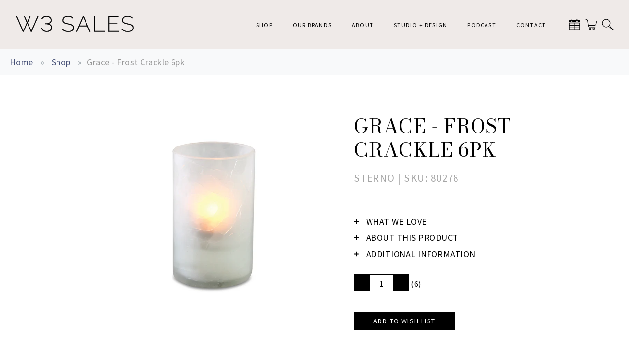

--- FILE ---
content_type: text/html; charset=utf-8
request_url: https://w3salesonline.com/products/grace-frost-crackle-6pk
body_size: 39999
content:
<!doctype html>
<!--[if lt IE 7]><html class="no-js lt-ie9 lt-ie8 lt-ie7" lang="en"> <![endif]-->
<!--[if IE 7]><html class="no-js lt-ie9 lt-ie8" lang="en"> <![endif]-->
<!--[if IE 8]><html class="no-js lt-ie9" lang="en"> <![endif]-->
<!--[if IE 9 ]><html class="ie9 no-js" lang="en"> <![endif]-->
<!--[if (gt IE 9)|!(IE)]><!--> <html class="no-js" lang="en"> <!--<![endif]-->
<head boopers="xxxxxx">
  <meta charset="utf-8" />
  <meta name="viewport" content="width=device-width, initial-scale=1" />
  <!--[if IE]><meta http-equiv='X-UA-Compatible' content='IE=edge,chrome=1' /><![endif]-->
  
    <meta name="description" content="Simple votive with a crackle finish" />
  

  
  <title>Grace - Frost Crackle 6pk
    
    
     
      &ndash; W3 Sales</title>
  
  <link rel="canonical" href="https://w3salesonline.com/products/grace-frost-crackle-6pk" />
  <link rel="shortcut icon" href="//w3salesonline.com/cdn/shop/files/W3_Favicon_20x20.png?v=1635961877" type="image/x-icon">  
  
  
  <meta property="og:type" content="product" />
  <meta property="og:title" content="Grace - Frost Crackle 6pk" />
  
  <meta property="og:image" content="http://w3salesonline.com/cdn/shop/products/1a41d8f7-722c-4197-9e12-1e81fb6e32f3_grande.jpg?v=1708502373" />
  <meta property="og:image:secure_url" content="https://w3salesonline.com/cdn/shop/products/1a41d8f7-722c-4197-9e12-1e81fb6e32f3_grande.jpg?v=1708502373" />
  
  <meta property="og:price:amount" content="0.00" />
  <meta property="og:price:currency" content="USD" />



<meta property="og:description" content="Simple votive with a crackle finish" />

<meta property="og:url" content="https://w3salesonline.com/products/grace-frost-crackle-6pk" />
<meta property="og:site_name" content="W3 Sales" />
  
 

  <meta name="twitter:card" content="product" />
  <meta name="twitter:title" content="Grace - Frost Crackle 6pk" />
  <meta name="twitter:description" content="Simple votive with a crackle finish" />
  <meta name="twitter:image" content="http://w3salesonline.com/cdn/shop/products/1a41d8f7-722c-4197-9e12-1e81fb6e32f3_large.jpg?v=1708502373" />
  <meta name="twitter:label1" content="Price" />
  <meta name="twitter:data1" content="$0.00 USD" />
  
  <meta name="twitter:label2" content="Brand" />
  <meta name="twitter:data2" content="Sterno" />
  


  <script>window.performance && window.performance.mark && window.performance.mark('shopify.content_for_header.start');</script><meta name="facebook-domain-verification" content="br8shtb9kysyuirmcr63tnata0uo4c">
<meta id="shopify-digital-wallet" name="shopify-digital-wallet" content="/58065289414/digital_wallets/dialog">
<meta name="shopify-checkout-api-token" content="b5255383ccbf254a5c76b680a2098460">
<link rel="alternate" type="application/json+oembed" href="https://w3salesonline.com/products/grace-frost-crackle-6pk.oembed">
<script async="async" src="/checkouts/internal/preloads.js?locale=en-US"></script>
<link rel="preconnect" href="https://shop.app" crossorigin="anonymous">
<script async="async" src="https://shop.app/checkouts/internal/preloads.js?locale=en-US&shop_id=58065289414" crossorigin="anonymous"></script>
<script id="apple-pay-shop-capabilities" type="application/json">{"shopId":58065289414,"countryCode":"US","currencyCode":"USD","merchantCapabilities":["supports3DS"],"merchantId":"gid:\/\/shopify\/Shop\/58065289414","merchantName":"W3 Sales","requiredBillingContactFields":["postalAddress","email","phone"],"requiredShippingContactFields":["postalAddress","email","phone"],"shippingType":"shipping","supportedNetworks":["visa","masterCard","amex","discover","elo","jcb"],"total":{"type":"pending","label":"W3 Sales","amount":"1.00"},"shopifyPaymentsEnabled":true,"supportsSubscriptions":true}</script>
<script id="shopify-features" type="application/json">{"accessToken":"b5255383ccbf254a5c76b680a2098460","betas":["rich-media-storefront-analytics"],"domain":"w3salesonline.com","predictiveSearch":true,"shopId":58065289414,"locale":"en"}</script>
<script>var Shopify = Shopify || {};
Shopify.shop = "w3-sales-os2.myshopify.com";
Shopify.locale = "en";
Shopify.currency = {"active":"USD","rate":"1.0"};
Shopify.country = "US";
Shopify.theme = {"name":"Copy of Launch-It-Girl\/master | Request a Quote...","id":132141613254,"schema_name":null,"schema_version":null,"theme_store_id":null,"role":"main"};
Shopify.theme.handle = "null";
Shopify.theme.style = {"id":null,"handle":null};
Shopify.cdnHost = "w3salesonline.com/cdn";
Shopify.routes = Shopify.routes || {};
Shopify.routes.root = "/";</script>
<script type="module">!function(o){(o.Shopify=o.Shopify||{}).modules=!0}(window);</script>
<script>!function(o){function n(){var o=[];function n(){o.push(Array.prototype.slice.apply(arguments))}return n.q=o,n}var t=o.Shopify=o.Shopify||{};t.loadFeatures=n(),t.autoloadFeatures=n()}(window);</script>
<script>
  window.ShopifyPay = window.ShopifyPay || {};
  window.ShopifyPay.apiHost = "shop.app\/pay";
  window.ShopifyPay.redirectState = null;
</script>
<script id="shop-js-analytics" type="application/json">{"pageType":"product"}</script>
<script defer="defer" async type="module" src="//w3salesonline.com/cdn/shopifycloud/shop-js/modules/v2/client.init-shop-cart-sync_D0dqhulL.en.esm.js"></script>
<script defer="defer" async type="module" src="//w3salesonline.com/cdn/shopifycloud/shop-js/modules/v2/chunk.common_CpVO7qML.esm.js"></script>
<script type="module">
  await import("//w3salesonline.com/cdn/shopifycloud/shop-js/modules/v2/client.init-shop-cart-sync_D0dqhulL.en.esm.js");
await import("//w3salesonline.com/cdn/shopifycloud/shop-js/modules/v2/chunk.common_CpVO7qML.esm.js");

  window.Shopify.SignInWithShop?.initShopCartSync?.({"fedCMEnabled":true,"windoidEnabled":true});

</script>
<script>
  window.Shopify = window.Shopify || {};
  if (!window.Shopify.featureAssets) window.Shopify.featureAssets = {};
  window.Shopify.featureAssets['shop-js'] = {"shop-cart-sync":["modules/v2/client.shop-cart-sync_D9bwt38V.en.esm.js","modules/v2/chunk.common_CpVO7qML.esm.js"],"init-fed-cm":["modules/v2/client.init-fed-cm_BJ8NPuHe.en.esm.js","modules/v2/chunk.common_CpVO7qML.esm.js"],"init-shop-email-lookup-coordinator":["modules/v2/client.init-shop-email-lookup-coordinator_pVrP2-kG.en.esm.js","modules/v2/chunk.common_CpVO7qML.esm.js"],"shop-cash-offers":["modules/v2/client.shop-cash-offers_CNh7FWN-.en.esm.js","modules/v2/chunk.common_CpVO7qML.esm.js","modules/v2/chunk.modal_DKF6x0Jh.esm.js"],"init-shop-cart-sync":["modules/v2/client.init-shop-cart-sync_D0dqhulL.en.esm.js","modules/v2/chunk.common_CpVO7qML.esm.js"],"init-windoid":["modules/v2/client.init-windoid_DaoAelzT.en.esm.js","modules/v2/chunk.common_CpVO7qML.esm.js"],"shop-toast-manager":["modules/v2/client.shop-toast-manager_1DND8Tac.en.esm.js","modules/v2/chunk.common_CpVO7qML.esm.js"],"pay-button":["modules/v2/client.pay-button_CFeQi1r6.en.esm.js","modules/v2/chunk.common_CpVO7qML.esm.js"],"shop-button":["modules/v2/client.shop-button_Ca94MDdQ.en.esm.js","modules/v2/chunk.common_CpVO7qML.esm.js"],"shop-login-button":["modules/v2/client.shop-login-button_DPYNfp1Z.en.esm.js","modules/v2/chunk.common_CpVO7qML.esm.js","modules/v2/chunk.modal_DKF6x0Jh.esm.js"],"avatar":["modules/v2/client.avatar_BTnouDA3.en.esm.js"],"shop-follow-button":["modules/v2/client.shop-follow-button_BMKh4nJE.en.esm.js","modules/v2/chunk.common_CpVO7qML.esm.js","modules/v2/chunk.modal_DKF6x0Jh.esm.js"],"init-customer-accounts-sign-up":["modules/v2/client.init-customer-accounts-sign-up_CJXi5kRN.en.esm.js","modules/v2/client.shop-login-button_DPYNfp1Z.en.esm.js","modules/v2/chunk.common_CpVO7qML.esm.js","modules/v2/chunk.modal_DKF6x0Jh.esm.js"],"init-shop-for-new-customer-accounts":["modules/v2/client.init-shop-for-new-customer-accounts_BoBxkgWu.en.esm.js","modules/v2/client.shop-login-button_DPYNfp1Z.en.esm.js","modules/v2/chunk.common_CpVO7qML.esm.js","modules/v2/chunk.modal_DKF6x0Jh.esm.js"],"init-customer-accounts":["modules/v2/client.init-customer-accounts_DCuDTzpR.en.esm.js","modules/v2/client.shop-login-button_DPYNfp1Z.en.esm.js","modules/v2/chunk.common_CpVO7qML.esm.js","modules/v2/chunk.modal_DKF6x0Jh.esm.js"],"checkout-modal":["modules/v2/client.checkout-modal_U_3e4VxF.en.esm.js","modules/v2/chunk.common_CpVO7qML.esm.js","modules/v2/chunk.modal_DKF6x0Jh.esm.js"],"lead-capture":["modules/v2/client.lead-capture_DEgn0Z8u.en.esm.js","modules/v2/chunk.common_CpVO7qML.esm.js","modules/v2/chunk.modal_DKF6x0Jh.esm.js"],"shop-login":["modules/v2/client.shop-login_CoM5QKZ_.en.esm.js","modules/v2/chunk.common_CpVO7qML.esm.js","modules/v2/chunk.modal_DKF6x0Jh.esm.js"],"payment-terms":["modules/v2/client.payment-terms_BmrqWn8r.en.esm.js","modules/v2/chunk.common_CpVO7qML.esm.js","modules/v2/chunk.modal_DKF6x0Jh.esm.js"]};
</script>
<script>(function() {
  var isLoaded = false;
  function asyncLoad() {
    if (isLoaded) return;
    isLoaded = true;
    var urls = ["\/\/shopify.privy.com\/widget.js?shop=w3-sales-os2.myshopify.com","https:\/\/cdn.nfcube.com\/instafeed-9eadff3c3313756d59dad14e7fff0601.js?shop=w3-sales-os2.myshopify.com"];
    for (var i = 0; i < urls.length; i++) {
      var s = document.createElement('script');
      s.type = 'text/javascript';
      s.async = true;
      s.src = urls[i];
      var x = document.getElementsByTagName('script')[0];
      x.parentNode.insertBefore(s, x);
    }
  };
  if(window.attachEvent) {
    window.attachEvent('onload', asyncLoad);
  } else {
    window.addEventListener('load', asyncLoad, false);
  }
})();</script>
<script id="__st">var __st={"a":58065289414,"offset":-21600,"reqid":"5259bd89-d4d7-4553-aeb9-4b43abcc1b20-1765207526","pageurl":"w3salesonline.com\/products\/grace-frost-crackle-6pk","u":"8a434797086f","p":"product","rtyp":"product","rid":7953506009286};</script>
<script>window.ShopifyPaypalV4VisibilityTracking = true;</script>
<script id="captcha-bootstrap">!function(){'use strict';const t='contact',e='account',n='new_comment',o=[[t,t],['blogs',n],['comments',n],[t,'customer']],c=[[e,'customer_login'],[e,'guest_login'],[e,'recover_customer_password'],[e,'create_customer']],r=t=>t.map((([t,e])=>`form[action*='/${t}']:not([data-nocaptcha='true']) input[name='form_type'][value='${e}']`)).join(','),a=t=>()=>t?[...document.querySelectorAll(t)].map((t=>t.form)):[];function s(){const t=[...o],e=r(t);return a(e)}const i='password',u='form_key',d=['recaptcha-v3-token','g-recaptcha-response','h-captcha-response',i],f=()=>{try{return window.sessionStorage}catch{return}},m='__shopify_v',_=t=>t.elements[u];function p(t,e,n=!1){try{const o=window.sessionStorage,c=JSON.parse(o.getItem(e)),{data:r}=function(t){const{data:e,action:n}=t;return t[m]||n?{data:e,action:n}:{data:t,action:n}}(c);for(const[e,n]of Object.entries(r))t.elements[e]&&(t.elements[e].value=n);n&&o.removeItem(e)}catch(o){console.error('form repopulation failed',{error:o})}}const l='form_type',E='cptcha';function T(t){t.dataset[E]=!0}const w=window,h=w.document,L='Shopify',v='ce_forms',y='captcha';let A=!1;((t,e)=>{const n=(g='f06e6c50-85a8-45c8-87d0-21a2b65856fe',I='https://cdn.shopify.com/shopifycloud/storefront-forms-hcaptcha/ce_storefront_forms_captcha_hcaptcha.v1.5.2.iife.js',D={infoText:'Protected by hCaptcha',privacyText:'Privacy',termsText:'Terms'},(t,e,n)=>{const o=w[L][v],c=o.bindForm;if(c)return c(t,g,e,D).then(n);var r;o.q.push([[t,g,e,D],n]),r=I,A||(h.body.append(Object.assign(h.createElement('script'),{id:'captcha-provider',async:!0,src:r})),A=!0)});var g,I,D;w[L]=w[L]||{},w[L][v]=w[L][v]||{},w[L][v].q=[],w[L][y]=w[L][y]||{},w[L][y].protect=function(t,e){n(t,void 0,e),T(t)},Object.freeze(w[L][y]),function(t,e,n,w,h,L){const[v,y,A,g]=function(t,e,n){const i=e?o:[],u=t?c:[],d=[...i,...u],f=r(d),m=r(i),_=r(d.filter((([t,e])=>n.includes(e))));return[a(f),a(m),a(_),s()]}(w,h,L),I=t=>{const e=t.target;return e instanceof HTMLFormElement?e:e&&e.form},D=t=>v().includes(t);t.addEventListener('submit',(t=>{const e=I(t);if(!e)return;const n=D(e)&&!e.dataset.hcaptchaBound&&!e.dataset.recaptchaBound,o=_(e),c=g().includes(e)&&(!o||!o.value);(n||c)&&t.preventDefault(),c&&!n&&(function(t){try{if(!f())return;!function(t){const e=f();if(!e)return;const n=_(t);if(!n)return;const o=n.value;o&&e.removeItem(o)}(t);const e=Array.from(Array(32),(()=>Math.random().toString(36)[2])).join('');!function(t,e){_(t)||t.append(Object.assign(document.createElement('input'),{type:'hidden',name:u})),t.elements[u].value=e}(t,e),function(t,e){const n=f();if(!n)return;const o=[...t.querySelectorAll(`input[type='${i}']`)].map((({name:t})=>t)),c=[...d,...o],r={};for(const[a,s]of new FormData(t).entries())c.includes(a)||(r[a]=s);n.setItem(e,JSON.stringify({[m]:1,action:t.action,data:r}))}(t,e)}catch(e){console.error('failed to persist form',e)}}(e),e.submit())}));const S=(t,e)=>{t&&!t.dataset[E]&&(n(t,e.some((e=>e===t))),T(t))};for(const o of['focusin','change'])t.addEventListener(o,(t=>{const e=I(t);D(e)&&S(e,y())}));const B=e.get('form_key'),M=e.get(l),P=B&&M;t.addEventListener('DOMContentLoaded',(()=>{const t=y();if(P)for(const e of t)e.elements[l].value===M&&p(e,B);[...new Set([...A(),...v().filter((t=>'true'===t.dataset.shopifyCaptcha))])].forEach((e=>S(e,t)))}))}(h,new URLSearchParams(w.location.search),n,t,e,['guest_login'])})(!0,!0)}();</script>
<script integrity="sha256-52AcMU7V7pcBOXWImdc/TAGTFKeNjmkeM1Pvks/DTgc=" data-source-attribution="shopify.loadfeatures" defer="defer" src="//w3salesonline.com/cdn/shopifycloud/storefront/assets/storefront/load_feature-81c60534.js" crossorigin="anonymous"></script>
<script crossorigin="anonymous" defer="defer" src="//w3salesonline.com/cdn/shopifycloud/storefront/assets/shopify_pay/storefront-65b4c6d7.js?v=20250812"></script>
<script data-source-attribution="shopify.dynamic_checkout.dynamic.init">var Shopify=Shopify||{};Shopify.PaymentButton=Shopify.PaymentButton||{isStorefrontPortableWallets:!0,init:function(){window.Shopify.PaymentButton.init=function(){};var t=document.createElement("script");t.src="https://w3salesonline.com/cdn/shopifycloud/portable-wallets/latest/portable-wallets.en.js",t.type="module",document.head.appendChild(t)}};
</script>
<script data-source-attribution="shopify.dynamic_checkout.buyer_consent">
  function portableWalletsHideBuyerConsent(e){var t=document.getElementById("shopify-buyer-consent"),n=document.getElementById("shopify-subscription-policy-button");t&&n&&(t.classList.add("hidden"),t.setAttribute("aria-hidden","true"),n.removeEventListener("click",e))}function portableWalletsShowBuyerConsent(e){var t=document.getElementById("shopify-buyer-consent"),n=document.getElementById("shopify-subscription-policy-button");t&&n&&(t.classList.remove("hidden"),t.removeAttribute("aria-hidden"),n.addEventListener("click",e))}window.Shopify?.PaymentButton&&(window.Shopify.PaymentButton.hideBuyerConsent=portableWalletsHideBuyerConsent,window.Shopify.PaymentButton.showBuyerConsent=portableWalletsShowBuyerConsent);
</script>
<script data-source-attribution="shopify.dynamic_checkout.cart.bootstrap">document.addEventListener("DOMContentLoaded",(function(){function t(){return document.querySelector("shopify-accelerated-checkout-cart, shopify-accelerated-checkout")}if(t())Shopify.PaymentButton.init();else{new MutationObserver((function(e,n){t()&&(Shopify.PaymentButton.init(),n.disconnect())})).observe(document.body,{childList:!0,subtree:!0})}}));
</script>
<link id="shopify-accelerated-checkout-styles" rel="stylesheet" media="screen" href="https://w3salesonline.com/cdn/shopifycloud/portable-wallets/latest/accelerated-checkout-backwards-compat.css" crossorigin="anonymous">
<style id="shopify-accelerated-checkout-cart">
        #shopify-buyer-consent {
  margin-top: 1em;
  display: inline-block;
  width: 100%;
}

#shopify-buyer-consent.hidden {
  display: none;
}

#shopify-subscription-policy-button {
  background: none;
  border: none;
  padding: 0;
  text-decoration: underline;
  font-size: inherit;
  cursor: pointer;
}

#shopify-subscription-policy-button::before {
  box-shadow: none;
}

      </style>
<script id="sections-script" data-sections="header" defer="defer" src="//w3salesonline.com/cdn/shop/t/13/compiled_assets/scripts.js?8230"></script>
<script>window.performance && window.performance.mark && window.performance.mark('shopify.content_for_header.end');</script>
   <style>
  @font-face {
    font-family: 'Avenir';
    src: url('//w3salesonline.com/cdn/shop/files/Avenir-Heavy.woff2?v=14885666020591861001') format('woff2'),
        url(  '//w3salesonline.com/cdn/shop/files/Avenir-Heavy.woff?v=18164580425430671196') format('woff');
    font-weight: 900;
    font-style: normal;
    font-display: swap;
}

@font-face {
    font-family: 'Avenir LT Std';
    src: url('//w3salesonline.com/cdn/shop/files/AvenirLTStd-Book.woff2?v=1054125850770242445') format('woff2'),
        url('//w3salesonline.com/cdn/shop/files/AvenirLTStd-Book.woff?v=5078811613824841193') format('woff');
    font-weight: normal;
    font-style: normal;
    font-display: swap;
}

@font-face {
    font-family: 'Avenir LT Std';
    src: url( '//w3salesonline.com/cdn/shop/files/AvenirLTStd-BlackOblique.woff2?v=15990098703593174879') format('woff2'),
        url( '//w3salesonline.com/cdn/shop/files/AvenirLTStd-BlackOblique.woff?v=10238075300499843007') format('woff');
    font-weight: 900;
    font-style: italic;
    font-display: swap;
}

@font-face {
    font-family: 'Avenir LT Std';
    src: url( '//w3salesonline.com/cdn/shop/files/AvenirLTStd-Black.woff2?v=16937068359642530160') format('woff2'),
        url('//w3salesonline.com/cdn/shop/files/AvenirLTStd-Black.woff?v=14479411021413475732') format('woff');
    font-weight: 900;
    font-style: normal;
    font-display: swap;
}

@font-face {
    font-family: 'Avenir LT Std';
    src: url( '//w3salesonline.com/cdn/shop/files/AvenirLTStd-Roman.woff2?v=827257257213701264') format('woff2'),
        url('//w3salesonline.com/cdn/shop/files/AvenirLTStd-Roman.woff?v=9958139848586135386') format('woff');
    font-weight: normal;
    font-style: normal;
    font-display: swap;
}

@font-face {
    font-family: 'Avenir LT Std';
    src: url('//w3salesonline.com/cdn/shop/files/AvenirLTStd-Light.woff2?v=8265003977720297543') format('woff2'),
        url('//w3salesonline.com/cdn/shop/files/AvenirLTStd-Light.woff?v=4468336601110409073') format('woff');
    font-weight: 300;
    font-style: normal;
    font-display: swap;
}

@font-face {
    font-family: 'Avenir LT Std';
    src: url('//w3salesonline.com/cdn/shop/files/AvenirLTStd-Medium.woff2?v=322943176387361180') format('woff2'),
        url('//w3salesonline.com/cdn/shop/files/AvenirLTStd-Medium.woff?v=16147061753734450541') format('woff');
    font-weight: 500;
    font-style: normal;
    font-display: swap;
}

@font-face {
    font-family: 'Avenir LT Std';
    src: url( '//w3salesonline.com/cdn/shop/files/AvenirLTStd-Oblique.woff2?v=7426095844725593831') format('woff2'),
        url('//w3salesonline.com/cdn/shop/files/AvenirLTStd-Oblique.woff?v=7988377915713472120') format('woff');
    font-weight: normal;
    font-style: italic;
    font-display: swap;
}

@font-face {
    font-family: 'Avenir LT Std';
    src: url( '//w3salesonline.com/cdn/shop/files/AvenirLTStd-BookOblique.woff2?v=9838469296163399852') format('woff2'),
        url( '//w3salesonline.com/cdn/shop/files/AvenirLTStd-BookOblique.woff?v=15271258987394595375') format('woff');
    font-weight: normal;
    font-style: italic;
    font-display: swap;
}

@font-face {
    font-family: 'Avenir LT Std';
    src: url('//w3salesonline.com/cdn/shop/files/AvenirLTStd-LightOblique.woff2?v=544915431044733530') format('woff2'),
        url( '//w3salesonline.com/cdn/shop/files/AvenirLTStd-LightOblique.woff?v=14544381859214887829') format('woff');
    font-weight: 300;
    font-style: italic;
    font-display: swap;
}

@font-face {
    font-family: 'Avenir LT Std';
    src: url('//w3salesonline.com/cdn/shop/files/AvenirLTStd-Light.woff2?v=8265003977720297543') format('woff2'),
        url('//w3salesonline.com/cdn/shop/files/AvenirLTStd-Light.woff?v=4468336601110409073') format('woff');
    font-weight: 300;
    font-style: normal;
    font-display: swap;
}

@font-face {
    font-family: 'Avenir LT Std';
    src: url( '//w3salesonline.com/cdn/shop/files/AvenirLTStd-MediumOblique.woff2?v=14386210557060169075') format('woff2'),
        url( '//w3salesonline.com/cdn/shop/files/AvenirLTStd-MediumOblique.woff?v=11922996769465861070') format('woff');
    font-weight: 500;
    font-style: italic;
    font-display: swap;
}

@font-face {
    font-family: 'Avenir LT Std';
    src: url('//w3salesonline.com/cdn/shop/files/AvenirLTStd-HeavyOblique.woff2?v=6512645155351571496') format('woff2'),
        url( '//w3salesonline.com/cdn/shop/files/AvenirLTStd-HeavyOblique.woff?v=3536404718083615608') format('woff');
    font-weight: 900;
    font-style: italic;
    font-display: swap;
}

@font-face {
    font-family: 'Avenir LT Std';
    src: url( '//w3salesonline.com/cdn/shop/files/AvenirLTStd-Book.woff2?v=1054125850770242445') format('woff2'),
        url( '//w3salesonline.com/cdn/shop/files/AvenirLTStd-Book.woff?v=5078811613824841193') format('woff');
    font-weight: normal;
    font-style: normal;
    font-display: swap;
}

@font-face {
    font-family: 'Crimson Text';
    src: url( '//w3salesonline.com/cdn/shop/files/CrimsonText-Bold.woff2?v=11266275749940694120') format('woff2'),
        url( '//w3salesonline.com/cdn/shop/files/CrimsonText-Bold.woff?v=3632500517345788503') format('woff');
    font-weight: bold;
    font-style: normal;
    font-display: swap;
}

@font-face {
    font-family: 'Avenir LT Std';
    src: url( '//w3salesonline.com/cdn/shop/files/AvenirLTStd-Heavy.woff2?v=10071307580525833788') format('woff2'),
        url('//w3salesonline.com/cdn/shop/files/AvenirLTStd-Heavy.woff?v=6085232850954322504') format('woff');
    font-weight: 900;
    font-style: normal;
    font-display: swap;
}

@font-face {
    font-family: 'Crimson Text';
    src: url('//w3salesonline.com/cdn/shop/files/CrimsonText-Italic.woff2?v=3734003276915659304') format('woff2'),
        url( '//w3salesonline.com/cdn/shop/files/CrimsonText-Italic.woff?v=4746025311566069983') format('woff');
    font-weight: normal;
    font-style: italic;
    font-display: swap;
}

@font-face {
    font-family: 'Crimson Text';
    src: url( '//w3salesonline.com/cdn/shop/files/CrimsonText-BoldItalic.woff2?v=15458985775019288485') format('woff2'),
        url('//w3salesonline.com/cdn/shop/files/CrimsonText-BoldItalic.woff?v=17939079986830454266') format('woff');
    font-weight: bold;
    font-style: italic;
    font-display: swap;
}

@font-face {
    font-family: 'Crimson Text';
    src: url( '//w3salesonline.com/cdn/shop/files/CrimsonText-Regular.woff2?v=7992743385313416874') format('woff2'),
        url('//w3salesonline.com/cdn/shop/files/CrimsonText-Regular.woff?v=12038128165544210422') format('woff');
    font-weight: normal;
    font-style: normal;
    font-display: swap;
}

@font-face {
    font-family: 'Crimson Text';
    src: url( '//w3salesonline.com/cdn/shop/files/CrimsonText-SemiBold.woff2?v=14939142719673041245') format('woff2'),
        url( '//w3salesonline.com/cdn/shop/files/CrimsonText-SemiBold.woff?v=14309432579984945394') format('woff');
    font-weight: 600;
    font-style: normal;
    font-display: swap;
}

@font-face {
    font-family: 'Crimson Text';
    src: url( '//w3salesonline.com/cdn/shop/files/CrimsonText-SemiBoldItalic.woff2?v=2559125808549344640') format('woff2'),
        url('//w3salesonline.com/cdn/shop/files/CrimsonText-SemiBoldItalic.woff?v=13016328265754572452') format('woff');
    font-weight: 600;
    font-style: italic;
    font-display: swap;
}


</style>
  <!-- Global CSS For The Theme -->
  <link href="//w3salesonline.com/cdn/shop/t/13/assets/style.css?v=53085945232995414631750698363" rel="stylesheet" type="text/css" media="all" />

  <!--[if lt IE 9]>
  <script src="//html5shiv.googlecode.com/svn/trunk/html5.js" type="text/javascript"></script>
  <![endif]-->

  <script src="//w3salesonline.com/cdn/shopifycloud/storefront/assets/themes_support/shopify_common-5f594365.js" type="text/javascript"></script>
  
  
  <!-- Additional Shopify helpers that will likely be added to the global shopify_common.js some day soon. -->
  <script src="//w3salesonline.com/cdn/shop/t/13/assets/shopify_common.js?v=14298614452551288571708407452" type="text/javascript"></script>

  <script src="//w3salesonline.com/cdn/shopifycloud/storefront/assets/themes_support/option_selection-b017cd28.js" type="text/javascript"></script>

  <script src="//ajax.googleapis.com/ajax/libs/jquery/3.7.1/jquery.min.js" type="text/javascript"></script>
  <script type="text/javascript" src="//w3salesonline.com/cdn/shop/t/13/assets/match-height.js?v=87830821377496160561708407452" async></script>
  <script>jQuery('html').removeClass('no-js').addClass('js');</script>
  <link rel="preconnect" href="https://fonts.googleapis.com">
<link rel="preconnect" href="https://fonts.gstatic.com" crossorigin>
<link href="https://fonts.googleapis.com/css2?family=Bodoni+Moda:ital,wght@0,400;0,500;0,600;0,700;0,800;1,400;1,500;1,600;1,700;1,800&family=Source+Sans+Pro:ital,wght@0,200;0,300;0,400;0,600;0,700;0,900;1,200;1,300;1,400;1,600;1,700;1,900&display=swap" rel="stylesheet">

  <link rel="stylesheet" type="text/css" href="//cdn.jsdelivr.net/npm/slick-carousel@1.8.1/slick/slick.css"/>
  <script type="text/javascript" src="//cdn.jsdelivr.net/npm/slick-carousel@1.8.1/slick/slick.min.js"></script>


<link href="https://monorail-edge.shopifysvc.com" rel="dns-prefetch">
<script>(function(){if ("sendBeacon" in navigator && "performance" in window) {try {var session_token_from_headers = performance.getEntriesByType('navigation')[0].serverTiming.find(x => x.name == '_s').description;} catch {var session_token_from_headers = undefined;}var session_cookie_matches = document.cookie.match(/_shopify_s=([^;]*)/);var session_token_from_cookie = session_cookie_matches && session_cookie_matches.length === 2 ? session_cookie_matches[1] : "";var session_token = session_token_from_headers || session_token_from_cookie || "";function handle_abandonment_event(e) {var entries = performance.getEntries().filter(function(entry) {return /monorail-edge.shopifysvc.com/.test(entry.name);});if (!window.abandonment_tracked && entries.length === 0) {window.abandonment_tracked = true;var currentMs = Date.now();var navigation_start = performance.timing.navigationStart;var payload = {shop_id: 58065289414,url: window.location.href,navigation_start,duration: currentMs - navigation_start,session_token,page_type: "product"};window.navigator.sendBeacon("https://monorail-edge.shopifysvc.com/v1/produce", JSON.stringify({schema_id: "online_store_buyer_site_abandonment/1.1",payload: payload,metadata: {event_created_at_ms: currentMs,event_sent_at_ms: currentMs}}));}}window.addEventListener('pagehide', handle_abandonment_event);}}());</script>
<script id="web-pixels-manager-setup">(function e(e,d,r,n,o){if(void 0===o&&(o={}),!Boolean(null===(a=null===(i=window.Shopify)||void 0===i?void 0:i.analytics)||void 0===a?void 0:a.replayQueue)){var i,a;window.Shopify=window.Shopify||{};var t=window.Shopify;t.analytics=t.analytics||{};var s=t.analytics;s.replayQueue=[],s.publish=function(e,d,r){return s.replayQueue.push([e,d,r]),!0};try{self.performance.mark("wpm:start")}catch(e){}var l=function(){var e={modern:/Edge?\/(1{2}[4-9]|1[2-9]\d|[2-9]\d{2}|\d{4,})\.\d+(\.\d+|)|Firefox\/(1{2}[4-9]|1[2-9]\d|[2-9]\d{2}|\d{4,})\.\d+(\.\d+|)|Chrom(ium|e)\/(9{2}|\d{3,})\.\d+(\.\d+|)|(Maci|X1{2}).+ Version\/(15\.\d+|(1[6-9]|[2-9]\d|\d{3,})\.\d+)([,.]\d+|)( \(\w+\)|)( Mobile\/\w+|) Safari\/|Chrome.+OPR\/(9{2}|\d{3,})\.\d+\.\d+|(CPU[ +]OS|iPhone[ +]OS|CPU[ +]iPhone|CPU IPhone OS|CPU iPad OS)[ +]+(15[._]\d+|(1[6-9]|[2-9]\d|\d{3,})[._]\d+)([._]\d+|)|Android:?[ /-](13[3-9]|1[4-9]\d|[2-9]\d{2}|\d{4,})(\.\d+|)(\.\d+|)|Android.+Firefox\/(13[5-9]|1[4-9]\d|[2-9]\d{2}|\d{4,})\.\d+(\.\d+|)|Android.+Chrom(ium|e)\/(13[3-9]|1[4-9]\d|[2-9]\d{2}|\d{4,})\.\d+(\.\d+|)|SamsungBrowser\/([2-9]\d|\d{3,})\.\d+/,legacy:/Edge?\/(1[6-9]|[2-9]\d|\d{3,})\.\d+(\.\d+|)|Firefox\/(5[4-9]|[6-9]\d|\d{3,})\.\d+(\.\d+|)|Chrom(ium|e)\/(5[1-9]|[6-9]\d|\d{3,})\.\d+(\.\d+|)([\d.]+$|.*Safari\/(?![\d.]+ Edge\/[\d.]+$))|(Maci|X1{2}).+ Version\/(10\.\d+|(1[1-9]|[2-9]\d|\d{3,})\.\d+)([,.]\d+|)( \(\w+\)|)( Mobile\/\w+|) Safari\/|Chrome.+OPR\/(3[89]|[4-9]\d|\d{3,})\.\d+\.\d+|(CPU[ +]OS|iPhone[ +]OS|CPU[ +]iPhone|CPU IPhone OS|CPU iPad OS)[ +]+(10[._]\d+|(1[1-9]|[2-9]\d|\d{3,})[._]\d+)([._]\d+|)|Android:?[ /-](13[3-9]|1[4-9]\d|[2-9]\d{2}|\d{4,})(\.\d+|)(\.\d+|)|Mobile Safari.+OPR\/([89]\d|\d{3,})\.\d+\.\d+|Android.+Firefox\/(13[5-9]|1[4-9]\d|[2-9]\d{2}|\d{4,})\.\d+(\.\d+|)|Android.+Chrom(ium|e)\/(13[3-9]|1[4-9]\d|[2-9]\d{2}|\d{4,})\.\d+(\.\d+|)|Android.+(UC? ?Browser|UCWEB|U3)[ /]?(15\.([5-9]|\d{2,})|(1[6-9]|[2-9]\d|\d{3,})\.\d+)\.\d+|SamsungBrowser\/(5\.\d+|([6-9]|\d{2,})\.\d+)|Android.+MQ{2}Browser\/(14(\.(9|\d{2,})|)|(1[5-9]|[2-9]\d|\d{3,})(\.\d+|))(\.\d+|)|K[Aa][Ii]OS\/(3\.\d+|([4-9]|\d{2,})\.\d+)(\.\d+|)/},d=e.modern,r=e.legacy,n=navigator.userAgent;return n.match(d)?"modern":n.match(r)?"legacy":"unknown"}(),u="modern"===l?"modern":"legacy",c=(null!=n?n:{modern:"",legacy:""})[u],f=function(e){return[e.baseUrl,"/wpm","/b",e.hashVersion,"modern"===e.buildTarget?"m":"l",".js"].join("")}({baseUrl:d,hashVersion:r,buildTarget:u}),m=function(e){var d=e.version,r=e.bundleTarget,n=e.surface,o=e.pageUrl,i=e.monorailEndpoint;return{emit:function(e){var a=e.status,t=e.errorMsg,s=(new Date).getTime(),l=JSON.stringify({metadata:{event_sent_at_ms:s},events:[{schema_id:"web_pixels_manager_load/3.1",payload:{version:d,bundle_target:r,page_url:o,status:a,surface:n,error_msg:t},metadata:{event_created_at_ms:s}}]});if(!i)return console&&console.warn&&console.warn("[Web Pixels Manager] No Monorail endpoint provided, skipping logging."),!1;try{return self.navigator.sendBeacon.bind(self.navigator)(i,l)}catch(e){}var u=new XMLHttpRequest;try{return u.open("POST",i,!0),u.setRequestHeader("Content-Type","text/plain"),u.send(l),!0}catch(e){return console&&console.warn&&console.warn("[Web Pixels Manager] Got an unhandled error while logging to Monorail."),!1}}}}({version:r,bundleTarget:l,surface:e.surface,pageUrl:self.location.href,monorailEndpoint:e.monorailEndpoint});try{o.browserTarget=l,function(e){var d=e.src,r=e.async,n=void 0===r||r,o=e.onload,i=e.onerror,a=e.sri,t=e.scriptDataAttributes,s=void 0===t?{}:t,l=document.createElement("script"),u=document.querySelector("head"),c=document.querySelector("body");if(l.async=n,l.src=d,a&&(l.integrity=a,l.crossOrigin="anonymous"),s)for(var f in s)if(Object.prototype.hasOwnProperty.call(s,f))try{l.dataset[f]=s[f]}catch(e){}if(o&&l.addEventListener("load",o),i&&l.addEventListener("error",i),u)u.appendChild(l);else{if(!c)throw new Error("Did not find a head or body element to append the script");c.appendChild(l)}}({src:f,async:!0,onload:function(){if(!function(){var e,d;return Boolean(null===(d=null===(e=window.Shopify)||void 0===e?void 0:e.analytics)||void 0===d?void 0:d.initialized)}()){var d=window.webPixelsManager.init(e)||void 0;if(d){var r=window.Shopify.analytics;r.replayQueue.forEach((function(e){var r=e[0],n=e[1],o=e[2];d.publishCustomEvent(r,n,o)})),r.replayQueue=[],r.publish=d.publishCustomEvent,r.visitor=d.visitor,r.initialized=!0}}},onerror:function(){return m.emit({status:"failed",errorMsg:"".concat(f," has failed to load")})},sri:function(e){var d=/^sha384-[A-Za-z0-9+/=]+$/;return"string"==typeof e&&d.test(e)}(c)?c:"",scriptDataAttributes:o}),m.emit({status:"loading"})}catch(e){m.emit({status:"failed",errorMsg:(null==e?void 0:e.message)||"Unknown error"})}}})({shopId: 58065289414,storefrontBaseUrl: "https://w3salesonline.com",extensionsBaseUrl: "https://extensions.shopifycdn.com/cdn/shopifycloud/web-pixels-manager",monorailEndpoint: "https://monorail-edge.shopifysvc.com/unstable/produce_batch",surface: "storefront-renderer",enabledBetaFlags: ["2dca8a86"],webPixelsConfigList: [{"id":"459735238","configuration":"{\"config\":\"{\\\"pixel_id\\\":\\\"G-2BTS969JV6\\\",\\\"gtag_events\\\":[{\\\"type\\\":\\\"purchase\\\",\\\"action_label\\\":\\\"G-2BTS969JV6\\\"},{\\\"type\\\":\\\"page_view\\\",\\\"action_label\\\":\\\"G-2BTS969JV6\\\"},{\\\"type\\\":\\\"view_item\\\",\\\"action_label\\\":\\\"G-2BTS969JV6\\\"},{\\\"type\\\":\\\"search\\\",\\\"action_label\\\":\\\"G-2BTS969JV6\\\"},{\\\"type\\\":\\\"add_to_cart\\\",\\\"action_label\\\":\\\"G-2BTS969JV6\\\"},{\\\"type\\\":\\\"begin_checkout\\\",\\\"action_label\\\":\\\"G-2BTS969JV6\\\"},{\\\"type\\\":\\\"add_payment_info\\\",\\\"action_label\\\":\\\"G-2BTS969JV6\\\"}],\\\"enable_monitoring_mode\\\":false}\"}","eventPayloadVersion":"v1","runtimeContext":"OPEN","scriptVersion":"b2a88bafab3e21179ed38636efcd8a93","type":"APP","apiClientId":1780363,"privacyPurposes":[],"dataSharingAdjustments":{"protectedCustomerApprovalScopes":["read_customer_address","read_customer_email","read_customer_name","read_customer_personal_data","read_customer_phone"]}},{"id":"168853702","configuration":"{\"pixel_id\":\"448936527543577\",\"pixel_type\":\"facebook_pixel\",\"metaapp_system_user_token\":\"-\"}","eventPayloadVersion":"v1","runtimeContext":"OPEN","scriptVersion":"ca16bc87fe92b6042fbaa3acc2fbdaa6","type":"APP","apiClientId":2329312,"privacyPurposes":["ANALYTICS","MARKETING","SALE_OF_DATA"],"dataSharingAdjustments":{"protectedCustomerApprovalScopes":["read_customer_address","read_customer_email","read_customer_name","read_customer_personal_data","read_customer_phone"]}},{"id":"shopify-app-pixel","configuration":"{}","eventPayloadVersion":"v1","runtimeContext":"STRICT","scriptVersion":"0450","apiClientId":"shopify-pixel","type":"APP","privacyPurposes":["ANALYTICS","MARKETING"]},{"id":"shopify-custom-pixel","eventPayloadVersion":"v1","runtimeContext":"LAX","scriptVersion":"0450","apiClientId":"shopify-pixel","type":"CUSTOM","privacyPurposes":["ANALYTICS","MARKETING"]}],isMerchantRequest: false,initData: {"shop":{"name":"W3 Sales","paymentSettings":{"currencyCode":"USD"},"myshopifyDomain":"w3-sales-os2.myshopify.com","countryCode":"US","storefrontUrl":"https:\/\/w3salesonline.com"},"customer":null,"cart":null,"checkout":null,"productVariants":[{"price":{"amount":0.0,"currencyCode":"USD"},"product":{"title":"Grace - Frost Crackle 6pk","vendor":"Sterno","id":"7953506009286","untranslatedTitle":"Grace - Frost Crackle 6pk","url":"\/products\/grace-frost-crackle-6pk","type":"Table Lamp"},"id":"43177440739526","image":{"src":"\/\/w3salesonline.com\/cdn\/shop\/products\/1a41d8f7-722c-4197-9e12-1e81fb6e32f3.jpg?v=1708502373"},"sku":"80278","title":"Default Title","untranslatedTitle":"Default Title"}],"purchasingCompany":null},},"https://w3salesonline.com/cdn","ae1676cfwd2530674p4253c800m34e853cb",{"modern":"","legacy":""},{"shopId":"58065289414","storefrontBaseUrl":"https:\/\/w3salesonline.com","extensionBaseUrl":"https:\/\/extensions.shopifycdn.com\/cdn\/shopifycloud\/web-pixels-manager","surface":"storefront-renderer","enabledBetaFlags":"[\"2dca8a86\"]","isMerchantRequest":"false","hashVersion":"ae1676cfwd2530674p4253c800m34e853cb","publish":"custom","events":"[[\"page_viewed\",{}],[\"product_viewed\",{\"productVariant\":{\"price\":{\"amount\":0.0,\"currencyCode\":\"USD\"},\"product\":{\"title\":\"Grace - Frost Crackle 6pk\",\"vendor\":\"Sterno\",\"id\":\"7953506009286\",\"untranslatedTitle\":\"Grace - Frost Crackle 6pk\",\"url\":\"\/products\/grace-frost-crackle-6pk\",\"type\":\"Table Lamp\"},\"id\":\"43177440739526\",\"image\":{\"src\":\"\/\/w3salesonline.com\/cdn\/shop\/products\/1a41d8f7-722c-4197-9e12-1e81fb6e32f3.jpg?v=1708502373\"},\"sku\":\"80278\",\"title\":\"Default Title\",\"untranslatedTitle\":\"Default Title\"}}]]"});</script><script>
  window.ShopifyAnalytics = window.ShopifyAnalytics || {};
  window.ShopifyAnalytics.meta = window.ShopifyAnalytics.meta || {};
  window.ShopifyAnalytics.meta.currency = 'USD';
  var meta = {"product":{"id":7953506009286,"gid":"gid:\/\/shopify\/Product\/7953506009286","vendor":"Sterno","type":"Table Lamp","variants":[{"id":43177440739526,"price":0,"name":"Grace - Frost Crackle 6pk","public_title":null,"sku":"80278"}],"remote":false},"page":{"pageType":"product","resourceType":"product","resourceId":7953506009286}};
  for (var attr in meta) {
    window.ShopifyAnalytics.meta[attr] = meta[attr];
  }
</script>
<script class="analytics">
  (function () {
    var customDocumentWrite = function(content) {
      var jquery = null;

      if (window.jQuery) {
        jquery = window.jQuery;
      } else if (window.Checkout && window.Checkout.$) {
        jquery = window.Checkout.$;
      }

      if (jquery) {
        jquery('body').append(content);
      }
    };

    var hasLoggedConversion = function(token) {
      if (token) {
        return document.cookie.indexOf('loggedConversion=' + token) !== -1;
      }
      return false;
    }

    var setCookieIfConversion = function(token) {
      if (token) {
        var twoMonthsFromNow = new Date(Date.now());
        twoMonthsFromNow.setMonth(twoMonthsFromNow.getMonth() + 2);

        document.cookie = 'loggedConversion=' + token + '; expires=' + twoMonthsFromNow;
      }
    }

    var trekkie = window.ShopifyAnalytics.lib = window.trekkie = window.trekkie || [];
    if (trekkie.integrations) {
      return;
    }
    trekkie.methods = [
      'identify',
      'page',
      'ready',
      'track',
      'trackForm',
      'trackLink'
    ];
    trekkie.factory = function(method) {
      return function() {
        var args = Array.prototype.slice.call(arguments);
        args.unshift(method);
        trekkie.push(args);
        return trekkie;
      };
    };
    for (var i = 0; i < trekkie.methods.length; i++) {
      var key = trekkie.methods[i];
      trekkie[key] = trekkie.factory(key);
    }
    trekkie.load = function(config) {
      trekkie.config = config || {};
      trekkie.config.initialDocumentCookie = document.cookie;
      var first = document.getElementsByTagName('script')[0];
      var script = document.createElement('script');
      script.type = 'text/javascript';
      script.onerror = function(e) {
        var scriptFallback = document.createElement('script');
        scriptFallback.type = 'text/javascript';
        scriptFallback.onerror = function(error) {
                var Monorail = {
      produce: function produce(monorailDomain, schemaId, payload) {
        var currentMs = new Date().getTime();
        var event = {
          schema_id: schemaId,
          payload: payload,
          metadata: {
            event_created_at_ms: currentMs,
            event_sent_at_ms: currentMs
          }
        };
        return Monorail.sendRequest("https://" + monorailDomain + "/v1/produce", JSON.stringify(event));
      },
      sendRequest: function sendRequest(endpointUrl, payload) {
        // Try the sendBeacon API
        if (window && window.navigator && typeof window.navigator.sendBeacon === 'function' && typeof window.Blob === 'function' && !Monorail.isIos12()) {
          var blobData = new window.Blob([payload], {
            type: 'text/plain'
          });

          if (window.navigator.sendBeacon(endpointUrl, blobData)) {
            return true;
          } // sendBeacon was not successful

        } // XHR beacon

        var xhr = new XMLHttpRequest();

        try {
          xhr.open('POST', endpointUrl);
          xhr.setRequestHeader('Content-Type', 'text/plain');
          xhr.send(payload);
        } catch (e) {
          console.log(e);
        }

        return false;
      },
      isIos12: function isIos12() {
        return window.navigator.userAgent.lastIndexOf('iPhone; CPU iPhone OS 12_') !== -1 || window.navigator.userAgent.lastIndexOf('iPad; CPU OS 12_') !== -1;
      }
    };
    Monorail.produce('monorail-edge.shopifysvc.com',
      'trekkie_storefront_load_errors/1.1',
      {shop_id: 58065289414,
      theme_id: 132141613254,
      app_name: "storefront",
      context_url: window.location.href,
      source_url: "//w3salesonline.com/cdn/s/trekkie.storefront.94e7babdf2ec3663c2b14be7d5a3b25b9303ebb0.min.js"});

        };
        scriptFallback.async = true;
        scriptFallback.src = '//w3salesonline.com/cdn/s/trekkie.storefront.94e7babdf2ec3663c2b14be7d5a3b25b9303ebb0.min.js';
        first.parentNode.insertBefore(scriptFallback, first);
      };
      script.async = true;
      script.src = '//w3salesonline.com/cdn/s/trekkie.storefront.94e7babdf2ec3663c2b14be7d5a3b25b9303ebb0.min.js';
      first.parentNode.insertBefore(script, first);
    };
    trekkie.load(
      {"Trekkie":{"appName":"storefront","development":false,"defaultAttributes":{"shopId":58065289414,"isMerchantRequest":null,"themeId":132141613254,"themeCityHash":"16319449112613176285","contentLanguage":"en","currency":"USD","eventMetadataId":"8bec48f3-9db7-46a8-aedb-afb0a8dddde1"},"isServerSideCookieWritingEnabled":true,"monorailRegion":"shop_domain","enabledBetaFlags":["f0df213a"]},"Session Attribution":{},"S2S":{"facebookCapiEnabled":true,"source":"trekkie-storefront-renderer","apiClientId":580111}}
    );

    var loaded = false;
    trekkie.ready(function() {
      if (loaded) return;
      loaded = true;

      window.ShopifyAnalytics.lib = window.trekkie;

      var originalDocumentWrite = document.write;
      document.write = customDocumentWrite;
      try { window.ShopifyAnalytics.merchantGoogleAnalytics.call(this); } catch(error) {};
      document.write = originalDocumentWrite;

      window.ShopifyAnalytics.lib.page(null,{"pageType":"product","resourceType":"product","resourceId":7953506009286,"shopifyEmitted":true});

      var match = window.location.pathname.match(/checkouts\/(.+)\/(thank_you|post_purchase)/)
      var token = match? match[1]: undefined;
      if (!hasLoggedConversion(token)) {
        setCookieIfConversion(token);
        window.ShopifyAnalytics.lib.track("Viewed Product",{"currency":"USD","variantId":43177440739526,"productId":7953506009286,"productGid":"gid:\/\/shopify\/Product\/7953506009286","name":"Grace - Frost Crackle 6pk","price":"0.00","sku":"80278","brand":"Sterno","variant":null,"category":"Table Lamp","nonInteraction":true,"remote":false},undefined,undefined,{"shopifyEmitted":true});
      window.ShopifyAnalytics.lib.track("monorail:\/\/trekkie_storefront_viewed_product\/1.1",{"currency":"USD","variantId":43177440739526,"productId":7953506009286,"productGid":"gid:\/\/shopify\/Product\/7953506009286","name":"Grace - Frost Crackle 6pk","price":"0.00","sku":"80278","brand":"Sterno","variant":null,"category":"Table Lamp","nonInteraction":true,"remote":false,"referer":"https:\/\/w3salesonline.com\/products\/grace-frost-crackle-6pk"});
      }
    });


        var eventsListenerScript = document.createElement('script');
        eventsListenerScript.async = true;
        eventsListenerScript.src = "//w3salesonline.com/cdn/shopifycloud/storefront/assets/shop_events_listener-3da45d37.js";
        document.getElementsByTagName('head')[0].appendChild(eventsListenerScript);

})();</script>
<script
  defer
  src="https://w3salesonline.com/cdn/shopifycloud/perf-kit/shopify-perf-kit-2.1.2.min.js"
  data-application="storefront-renderer"
  data-shop-id="58065289414"
  data-render-region="gcp-us-east1"
  data-page-type="product"
  data-theme-instance-id="132141613254"
  data-theme-name=""
  data-theme-version=""
  data-monorail-region="shop_domain"
  data-resource-timing-sampling-rate="10"
  data-shs="true"
  data-shs-beacon="true"
  data-shs-export-with-fetch="true"
  data-shs-logs-sample-rate="1"
></script>
</head>

<body id="grace-frost-crackle-6pk" class="template-product" >
  
  <div id="shopify-section-header" class="shopify-section"><style data-shopify>
  :root {
    --primary_header_color: #ffffff;
  	--secondary_header_color: #000000;
  	--alt_header_color: #ffffff;
    --nav_background_color: ;
    --sticky_nav_background_color: #efeae8;
    --custom_social_color: #ffffff;
  }
/*  Specific Styles */
  /* From Global Navigation Settings */
  header, header a, header p, header li {
    font-family: "Source Sans Pro";
	font-size: 12px;
	font-weight: 400;
	letter-spacing: 0.1em;
	text-transform: uppercase;
  }
  #header {
    transition-duration: .5s;
  }
  header a {
  	text-decoration: none;
  }
  header #logo{
	width: 240px;
	transition-duration: 0s;
  }
  header h1 {
  	margin: 0 !Important;
  }
  #header {
    z-index: 999;
    width: 100%;
    height: 100px;
    display: flex;
    flex-direction: row;
    flex-wrap: nowrap;
    align-content: center;
    justify-content: space-between;
    align-items: center;
    background-color: #ffffff;
  }
  #header.isStuck {
    position: fixed;
    padding: 10px 0;
    margin: 0;
    height: 50px;
    background-color: #efeae8;
  }
  /* This is for smooth scrolling with the sticky menu */
  #main_site_content.menuStuck {
  	padding-top: 100px;
  }
  header div {
  	background-color: transparent;
  }
  header div:first-child {
  	padding-left: 2.5vw;
  }
  #header.isStuck div:first-child {
  	padding-left: 1.25vw;
  }
  #header_logo_c {
    height: 100%;
  	flex-grow: 1;
    display: flex;
    flex-direction: row;
    flex-wrap: nowrap;
    align-content: center;
    justify-content: flex-start;
    align-items: center;
  }
  #header_logo_c img{
    max-height: 100px;
  }
  #header.isStuck #header_logo img {
    transform: scale(0.5) translateX(-50%);
    max-height: 50px;
  }
  #header_navigation_c {
  	flex-grow: 1;
  }
  #header_navigation_c ul {
    display: flex;
    flex-direction: row;
    flex-wrap: nowrap;
    align-content: center;
    justify-content: space-evenly;
    align-items: center;
  }
  #header_navigation_c li {
    list-style-type: none;
    padding-right: 10px;
  }
  #header:not(.isStuck) .menu_link:after {
    background-color: #ffffff;
  }
  #header_socials_c {
  	flex-grow: 0;
	margin-right: 4vw;
  }
	
	/*** Icons added to header ***/
html {
  box-sizing: border-box;
}
*, *:before, *:after {
  box-sizing: inherit;
}
	#header_icons, #header_mobile_c {
		flex-grow: 0;
/*		margin-top: 5px;*/
		margin-right: 2vw;
  	}
  	#header_icons a  {  	
  		display: block;
  		float: left;
/*  		margin-right: 10px;  */
  		height: 50px;
  		width: 34px;
  		padding:13px 5px;

			-webkit-transition: all 200ms ease;
			-moz-transition: all 200ms ease;
			-ms-transition: all 200ms ease;
			-o-transition: all 200ms ease;
			transition: all 200ms ease;
  	}  	

  	#header_icons a svg {  
  		height: 24px;
  		width: 24px;
  		display: block;
  	}
/*  	#header_icons a:last-child  {  	margin-right: 0;  }*/
  	
  	#header_icons a:hover {
  		background-color: rgba(0, 0, 0, 0.7);
  	}
  	#header.isStuck #header_icons a:hover {
  		background-color: #D7CCC8;
  	}

  	#header_icons a#header_chat {	display: none; 	}


  #header_account_c {
  	flex-grow: 0;
  }
  #header_mobile_c{
	display: none;
  }

  #header {
    background-color: ;
  }


  #header.isStuck {
    background-color: #efeae8;
  }


  #header {
    position: fixed;
  	background-color: transparent;
  }


  #header:not(.isStuck) #header_logo_c img{
    filter: brightness(0) invert(1);
  }


  #header, #header a, #header p, #header li {
    color: #ffffff;
  }
  #header.isStuck, #header.isStuck a, #header.isStuck p, #header.isStuck li {
    color: #000000;
  }




  #header:not(.isStuck) svg {
    fill: #ffffff;
    color: #ffffff;
  }


@media only screen and (max-width: 930px) {
    #header_navigation_c, #header_socials_c {
      display: none;
    }
	#header_mobile_c{
		display: block;
	}
}

@media only screen and (max-width: 700px) {
	header #logo{
      width: 150px;
	  padding-left: 20px;
    }
	#header_mobile_c{
		padding-right: 20px;
	}
	#header{
      position: fixed;
      padding: 10px 0;
      margin: 0;
      height: 50px;
	}
}

/** -- Added search to main header -- **/

#header.hasSearch {
	padding-bottom: 40px;
	height: 140px;
}
#header.isStuck.hasSearch {
	height: 90px;
}

.header_search {
	display: none;
}

#header.hasSearch .header_search {
	display			: block;
/*	border-top		: 1px solid rgba(255,255,255,.2);*/
/*	border-bottom	: 1px solid rgba(255,255,255,.2);*/
	text-align		: right;
	background-color: rgba(0, 0, 0, .7);
	color			: #fff;
	position		: absolute;
	width			: 100%;
	bottom			: 0;
	height			: 40px;
	padding: 5px 2vw;
}

#header.isStuck .header_search {
	background-color: #D7CCC8; 
	color: #000;
	border:none;
}

input[type].search_field {
	border:1px solid #fff;
	color: #fff;
	font-size: 14px;
	line-height: 28px;
	padding: 0 20px;
	background: rgba(0, 0, 0, .2);
}
input[type].search_button {
	background: #fff;
	color:#000;
	line-height: 30px;
	padding: 0 20px;
	border:none;
}

#header.isStuck input[type].search_field {
	border:1px solid #000;
	color: #000;
}
#header.isStuck input[type].search_button {
	background: #000;
	color:#fff;
}
input[type].search_field::placeholder {
  	color: #fff;
  	opacity: 1; /* Firefox */

}
input[type].search_field::-ms-input-placeholder {
  	color: #fff;
}


</style>

<header id="header" class="">
  
  	<div id="header_logo_c">
      	
      	<a title="Home Page" id="header_logo" href="/">
        	<svg id="logo" xmlns="http://www.w3.org/2000/svg" viewBox="0 0 477.26 66.52"><g id="Layer_2" data-name="Layer 2"><g id="Layer_1-2" data-name="Layer 1"><path d="M33.25,1.5h3.18l10,23.84L56.63,1.5h3.19L48.35,28.25,62.91,61.83,88.94,1h3.45L64.46,65.56h-3.1L46.53,31.17,31.7,65.56H28.61L.76,1H4.13L30.24,61.83,44.71,28.25Z"/><path d="M64.79,66.06H61L46.53,32.43,32,66.06H28.28L0,.45H4.46L30.24,60.57,44.17,28.25,32.49,1h4.27l9.68,23.06L56.3,1h4.27L48.9,28.25l14,32.32L88.61.45h4.54Zm-3.1-1h2.44L91.63,1.45H89.27L62.91,63.1,47.81,28.25,59.06,2H57L46.44,26.62,36.1,2H34L45.26,28.25l-.09.2L30.24,63.1,3.8,1.45H1.52L28.93,65.06h2.44L46.53,29.9Z"/><path d="M125,66a27.16,27.16,0,0,1-10.87-2.1,19.11,19.11,0,0,1-7.74-5.77,15.35,15.35,0,0,1-3.23-8.42l2.46-1a12.17,12.17,0,0,0,2.77,7.1,18.19,18.19,0,0,0,7,5.23A23.58,23.58,0,0,0,125.06,63a22.92,22.92,0,0,0,9.42-1.84,16.51,16.51,0,0,0,6.6-5.07,11.93,11.93,0,0,0,2.45-7.37A11.66,11.66,0,0,0,140.8,41,17.43,17.43,0,0,0,133.16,36a33.32,33.32,0,0,0-11.47-1.8h-3.18V31.35h3.18q9.65,0,14.84-3.33a10.82,10.82,0,0,0,5.18-9.7,13.25,13.25,0,0,0-2.36-7.77A15.94,15.94,0,0,0,133,5.3a20.88,20.88,0,0,0-9-1.89,21.16,21.16,0,0,0-10.92,2.78,14.81,14.81,0,0,0-6.55,7.32L104,11.78a17,17,0,0,1,4.51-6,20.8,20.8,0,0,1,7-3.92A25.76,25.76,0,0,1,123.88.5a24.15,24.15,0,0,1,10.83,2.34,19,19,0,0,1,7.46,6.34,15.84,15.84,0,0,1,2.73,9.13,14.14,14.14,0,0,1-1.46,6.48,12.86,12.86,0,0,1-4.36,4.86,22.6,22.6,0,0,1-7.19,3.06,19.36,19.36,0,0,1,7.78,3.15,16.68,16.68,0,0,1,5.14,5.72A15.45,15.45,0,0,1,146.63,49a14.24,14.24,0,0,1-2.92,8.82,19.3,19.3,0,0,1-7.77,6A26.81,26.81,0,0,1,125,66Z"/><path d="M125,66.52a27.77,27.77,0,0,1-11.07-2.14A19.58,19.58,0,0,1,106,58.45a15.85,15.85,0,0,1-3.34-8.68l0-.37,3.45-1.4,0,.7a11.75,11.75,0,0,0,2.66,6.82,17.72,17.72,0,0,0,6.78,5.08,23.14,23.14,0,0,0,9.53,1.91,22.6,22.6,0,0,0,9.22-1.79,16.19,16.19,0,0,0,6.4-4.93A11.43,11.43,0,0,0,143,48.73a11.24,11.24,0,0,0-2.61-7.37A17.13,17.13,0,0,0,133,36.44a32.86,32.86,0,0,0-11.3-1.77H118V30.85h3.68c6.31,0,11.21-1.09,14.57-3.25a10.25,10.25,0,0,0,5-9.28,12.75,12.75,0,0,0-2.27-7.48,15.48,15.48,0,0,0-6.17-5.09A20.56,20.56,0,0,0,124,3.91,20.77,20.77,0,0,0,113.3,6.62,14.37,14.37,0,0,0,107,13.7l-.23.58L103.42,12l.16-.37a17.68,17.68,0,0,1,4.64-6.18,21.58,21.58,0,0,1,7.12-4A26.49,26.49,0,0,1,123.88,0a24.69,24.69,0,0,1,11.05,2.39,19.54,19.54,0,0,1,7.65,6.51,16.38,16.38,0,0,1,2.82,9.41A14.75,14.75,0,0,1,143.89,25a13.46,13.46,0,0,1-4.53,5.05,21.77,21.77,0,0,1-5.46,2.59,19.28,19.28,0,0,1,6,2.79,17.2,17.2,0,0,1,5.3,5.89A16.07,16.07,0,0,1,147.13,49a14.86,14.86,0,0,1-3,9.12,19.91,19.91,0,0,1-8,6.19A27.46,27.46,0,0,1,125,66.52ZM103.66,50.05a14.91,14.91,0,0,0,3.1,7.79,18.64,18.64,0,0,0,7.53,5.62A26.77,26.77,0,0,0,125,65.52a26.32,26.32,0,0,0,10.76-2.12,19,19,0,0,0,7.59-5.87A13.9,13.9,0,0,0,146.13,49a14.92,14.92,0,0,0-1.76-7.19,16.1,16.1,0,0,0-5-5.55,19.06,19.06,0,0,0-7.58-3.07l0-1a22,22,0,0,0,7-3A12.41,12.41,0,0,0,143,24.57a13.76,13.76,0,0,0,1.4-6.26,15.38,15.38,0,0,0-2.65-8.85,18.52,18.52,0,0,0-7.27-6.17A23.64,23.64,0,0,0,123.88,1a25.28,25.28,0,0,0-8.21,1.34,20.37,20.37,0,0,0-6.8,3.82,16.63,16.63,0,0,0-4.2,5.45l1.61,1.14a15.47,15.47,0,0,1,6.52-7A21.71,21.71,0,0,1,124,2.91a21.41,21.41,0,0,1,9.22,1.94,16.51,16.51,0,0,1,6.57,5.41,13.77,13.77,0,0,1,2.45,8.06,11.34,11.34,0,0,1-5.41,10.13c-3.53,2.25-8.61,3.4-15.11,3.4H119v1.82h2.68a33.82,33.82,0,0,1,11.64,1.83,18.05,18.05,0,0,1,7.86,5.22,12.19,12.19,0,0,1,2.84,8,12.46,12.46,0,0,1-2.55,7.67,17.2,17.2,0,0,1-6.8,5.23,23.52,23.52,0,0,1-9.62,1.88,24.11,24.11,0,0,1-9.94-2A18.75,18.75,0,0,1,108,56.14a12.86,12.86,0,0,1-2.83-6.69Z"/><path d="M230.34,10.51a26,26,0,0,0-3.73-3.28,17.49,17.49,0,0,0-4.09-2.18,24.5,24.5,0,0,0-4.64-1.23,33.11,33.11,0,0,0-5.37-.41q-10.29,0-14.93,3.91a13,13,0,0,0-4.64,10.47,11.05,11.05,0,0,0,2,7,13.37,13.37,0,0,0,6.37,4,95.44,95.44,0,0,0,11.28,3,85.78,85.78,0,0,1,12.28,3.37,18.84,18.84,0,0,1,8,5.19q2.82,3.27,2.82,9a15.81,15.81,0,0,1-1.59,7.24,14,14,0,0,1-4.6,5.23A21.52,21.52,0,0,1,222.29,65a39.13,39.13,0,0,1-9.42,1,42,42,0,0,1-9.64-1,32.08,32.08,0,0,1-8.38-3.23,35.71,35.71,0,0,1-7.37-5.55l1.91-2.37A27.91,27.91,0,0,0,194.17,58a28.39,28.39,0,0,0,5.55,3A32.31,32.31,0,0,0,206,62.7a40.17,40.17,0,0,0,7,.59q9.1,0,14.33-3.42a11.23,11.23,0,0,0,5.24-10,11.36,11.36,0,0,0-2.28-7.42,16.22,16.22,0,0,0-6.91-4.55,76.8,76.8,0,0,0-11.83-3.23,92.23,92.23,0,0,1-11.88-3.18,16.11,16.11,0,0,1-7.37-4.83q-2.5-3.09-2.5-8.37a16.27,16.27,0,0,1,2.82-9.69,17.33,17.33,0,0,1,7.92-6,31.72,31.72,0,0,1,11.92-2,33,33,0,0,1,7.64.82,24.49,24.49,0,0,1,6.41,2.46,23.72,23.72,0,0,1,5.6,4.36Z"/><path d="M212.87,66.52a43.13,43.13,0,0,1-9.76-1.06,33.15,33.15,0,0,1-8.5-3.28,35.87,35.87,0,0,1-7.48-5.63l-.32-.32,2.56-3.17.39.42a27.79,27.79,0,0,0,4.69,4.07,28.59,28.59,0,0,0,5.46,2.91,31.27,31.27,0,0,0,6.18,1.74,39,39,0,0,0,6.87.59c5.94,0,10.67-1.12,14.06-3.33a10.69,10.69,0,0,0,5-9.64,10.94,10.94,0,0,0-2.16-7.1,16,16,0,0,0-6.71-4.4,76.87,76.87,0,0,0-11.75-3.21,93.3,93.3,0,0,1-11.95-3.2,16.72,16.72,0,0,1-7.59-5c-1.73-2.14-2.61-5.06-2.61-8.69a16.86,16.86,0,0,1,2.91-10,18.06,18.06,0,0,1,8.14-6.18A32.53,32.53,0,0,1,212.42,0a33.92,33.92,0,0,1,7.75.83,25.79,25.79,0,0,1,6.55,2.51,24.67,24.67,0,0,1,5.71,4.46l.29.3-2.33,3.19-.41-.44a26.71,26.71,0,0,0-3.66-3.21,17.3,17.3,0,0,0-4-2.12,24.1,24.1,0,0,0-4.55-1.21,33.15,33.15,0,0,0-5.28-.4c-6.7,0-11.61,1.28-14.6,3.8a12.57,12.57,0,0,0-4.47,10.08,10.62,10.62,0,0,0,1.9,6.7,12.9,12.9,0,0,0,6.14,3.88,97.6,97.6,0,0,0,11.22,2.94,86.34,86.34,0,0,1,12.36,3.39A19.54,19.54,0,0,1,233.27,40c1.95,2.27,2.94,5.41,2.94,9.33a16.3,16.3,0,0,1-1.65,7.47,14.57,14.57,0,0,1-4.75,5.41,22,22,0,0,1-7.4,3.22A40.26,40.26,0,0,1,212.87,66.52ZM188.16,56.15a34.18,34.18,0,0,0,6.94,5.15,32,32,0,0,0,8.24,3.19,42.25,42.25,0,0,0,9.53,1,39.35,39.35,0,0,0,9.3-1,21.15,21.15,0,0,0,7.07-3.07,13.66,13.66,0,0,0,4.43-5.05,15.36,15.36,0,0,0,1.54-7c0-3.67-.91-6.6-2.7-8.68a18.5,18.5,0,0,0-7.8-5,85.54,85.54,0,0,0-12.21-3.35,100,100,0,0,1-11.35-3,13.94,13.94,0,0,1-6.6-4.22,11.54,11.54,0,0,1-2.11-7.31,13.53,13.53,0,0,1,4.82-10.85c3.18-2.67,8.31-4,15.25-4a33.05,33.05,0,0,1,5.45.42,25.25,25.25,0,0,1,4.73,1.25,18.34,18.34,0,0,1,4.21,2.25,25.6,25.6,0,0,1,3.39,2.91l1.13-1.55a23.42,23.42,0,0,0-5.19-4,25,25,0,0,0-6.29-2.41,33,33,0,0,0-7.52-.8,31.6,31.6,0,0,0-11.74,2A16.9,16.9,0,0,0,193,8.84a15.87,15.87,0,0,0-2.73,9.4c0,3.39.8,6.1,2.39,8.06A15.78,15.78,0,0,0,199.8,31a91.15,91.15,0,0,0,11.81,3.16,77.75,77.75,0,0,1,11.91,3.26,16.78,16.78,0,0,1,7.12,4.7A11.88,11.88,0,0,1,233,49.82a11.75,11.75,0,0,1-5.46,10.47c-3.56,2.32-8.47,3.5-14.61,3.5a41,41,0,0,1-7.05-.6,32.54,32.54,0,0,1-6.37-1.81,28.39,28.39,0,0,1-10.12-6.8Z"/><path d="M271.75,1h2.73l27.75,64.61h-3.37l-9.47-22.29H256.83l-9.47,22.29H243.9Zm16.48,39.59L273.11,5,258,40.54Z"/><path d="M303,66.06h-4.46l-9.47-22.29h-31.9l-9.47,22.29h-4.55L271.42.45h3.39Zm-3.8-1h2.28L274.15,1.45h-2.07L244.66,65.06H247l9.47-22.29h33.22ZM289,41H257.24L273.11,3.68Zm-30.24-1h28.72L273.11,6.24Z"/><path d="M317.15,65.56V1h3.19v61.7h39.58v2.91Z"/><path d="M360.42,66.06H316.65V.45h4.19v61.7h39.58Zm-42.77-1h41.77V63.15H319.84V1.45h-2.19Z"/><path d="M417.16,62.65v2.91H374.48V1h41.86V3.87H377.66v27.2h33.86V34H377.66V62.65Z"/><path d="M417.66,66.06H374V.45h42.86V4.37H378.16v26.2H412v3.92H378.16V62.15h39.5Zm-42.68-1h41.68V63.15h-39.5V33.49H411V31.57H377.16V3.37h38.68V1.45H375Z"/><path d="M471.39,10.51a26.57,26.57,0,0,0-3.73-3.28,17.36,17.36,0,0,0-4.1-2.18,24.11,24.11,0,0,0-4.64-1.23,32.89,32.89,0,0,0-5.36-.41q-10.29,0-14.93,3.91A13,13,0,0,0,434,17.79a11.11,11.11,0,0,0,2,7,13.47,13.47,0,0,0,6.37,4,95.67,95.67,0,0,0,11.29,3,86.15,86.15,0,0,1,12.28,3.37,18.84,18.84,0,0,1,8,5.19q2.82,3.27,2.82,9a15.81,15.81,0,0,1-1.59,7.24,14.15,14.15,0,0,1-4.6,5.23A21.52,21.52,0,0,1,463.34,65a39.13,39.13,0,0,1-9.42,1,42,42,0,0,1-9.65-1,32.15,32.15,0,0,1-8.37-3.23,35.45,35.45,0,0,1-7.37-5.55l1.91-2.37A27.91,27.91,0,0,0,435.22,58a28.39,28.39,0,0,0,5.55,3,32.11,32.11,0,0,0,6.28,1.78,40,40,0,0,0,7,.59q9.11,0,14.33-3.42a11.22,11.22,0,0,0,5.23-10,11.36,11.36,0,0,0-2.27-7.42,16.26,16.26,0,0,0-6.92-4.55,76.16,76.16,0,0,0-11.83-3.23,92,92,0,0,1-11.87-3.18,16.06,16.06,0,0,1-7.37-4.83q-2.51-3.09-2.5-8.37a16.27,16.27,0,0,1,2.82-9.69,17.35,17.35,0,0,1,7.91-6,31.77,31.77,0,0,1,11.93-2,33,33,0,0,1,7.64.82,24.63,24.63,0,0,1,6.41,2.46,23.93,23.93,0,0,1,5.6,4.36Z"/><path d="M453.92,66.52a43.13,43.13,0,0,1-9.76-1.06,32.79,32.79,0,0,1-8.5-3.28,35.87,35.87,0,0,1-7.48-5.63l-.32-.32,2.56-3.17.39.42a27.41,27.41,0,0,0,4.69,4.07A28.59,28.59,0,0,0,441,60.46a31.27,31.27,0,0,0,6.18,1.74,39,39,0,0,0,6.87.59c5.94,0,10.67-1.12,14.06-3.33a10.69,10.69,0,0,0,5-9.64,10.88,10.88,0,0,0-2.17-7.1,15.84,15.84,0,0,0-6.7-4.4,77.2,77.2,0,0,0-11.75-3.21,93.3,93.3,0,0,1-11.95-3.2,16.67,16.67,0,0,1-7.59-5c-1.73-2.14-2.61-5.06-2.61-8.69a16.86,16.86,0,0,1,2.91-10,18.06,18.06,0,0,1,8.14-6.18A32.47,32.47,0,0,1,453.46,0a34,34,0,0,1,7.76.83,25.72,25.72,0,0,1,6.54,2.51,24.51,24.51,0,0,1,5.72,4.46l.29.3-2.33,3.19-.41-.44a26.71,26.71,0,0,0-3.66-3.21,16.92,16.92,0,0,0-4-2.12,24.1,24.1,0,0,0-4.55-1.21,33.15,33.15,0,0,0-5.28-.4c-6.7,0-11.62,1.28-14.6,3.8a12.54,12.54,0,0,0-4.47,10.08,10.62,10.62,0,0,0,1.9,6.7,12.9,12.9,0,0,0,6.14,3.88,97.6,97.6,0,0,0,11.22,2.94A85.82,85.82,0,0,1,466.1,34.7,19.52,19.52,0,0,1,474.32,40c1.95,2.27,2.94,5.41,2.94,9.33a16.3,16.3,0,0,1-1.65,7.47,14.5,14.5,0,0,1-4.75,5.41,22.22,22.22,0,0,1-7.4,3.22A40.32,40.32,0,0,1,453.92,66.52ZM429.21,56.15a34.56,34.56,0,0,0,6.94,5.15,32,32,0,0,0,8.24,3.19,42.25,42.25,0,0,0,9.53,1,39.35,39.35,0,0,0,9.3-1,21.24,21.24,0,0,0,7.07-3.07,13.66,13.66,0,0,0,4.43-5.05,15.36,15.36,0,0,0,1.54-7c0-3.68-.91-6.6-2.7-8.68a18.57,18.57,0,0,0-7.8-5,85.34,85.34,0,0,0-12.22-3.35,99.75,99.75,0,0,1-11.34-3,13.89,13.89,0,0,1-6.6-4.22,11.54,11.54,0,0,1-2.11-7.31,13.53,13.53,0,0,1,4.82-10.85c3.17-2.67,8.3-4,15.25-4a33.05,33.05,0,0,1,5.45.42,25.25,25.25,0,0,1,4.73,1.25A18.34,18.34,0,0,1,468,6.83a26.25,26.25,0,0,1,3.39,2.91l1.12-1.55a23.15,23.15,0,0,0-5.18-4A25,25,0,0,0,461,1.8a33.13,33.13,0,0,0-7.53-.8,31.59,31.59,0,0,0-11.73,2A17,17,0,0,0,434,8.84a15.86,15.86,0,0,0-2.72,9.4c0,3.39.8,6.1,2.39,8.06A15.72,15.72,0,0,0,440.85,31a91.15,91.15,0,0,0,11.81,3.16,77.59,77.59,0,0,1,11.9,3.26,16.82,16.82,0,0,1,7.13,4.7,11.88,11.88,0,0,1,2.39,7.73,11.75,11.75,0,0,1-5.46,10.47c-3.56,2.32-8.47,3.5-14.61,3.5a41,41,0,0,1-7.05-.6,32.63,32.63,0,0,1-6.38-1.81,29.32,29.32,0,0,1-5.64-3,28.35,28.35,0,0,1-4.47-3.8Z"/></g></g></svg>
        	
      	</a>
    	
  	</div>
  
  	<div id="header_navigation_c">
    	<style>

#header_navigation_c li.has-dropdown  {
  position:relative;  
}

  #header_navigation_c ul.dropdown-menu{
	top			: 100px;
	left		: 0;
	background	: #efeae8;
	border-top	: 2px solid white;
	position	: absolute;
	width		: 150px;
	display		: none;
  	z-index: 999;
  }
  .has-dropdown{
    padding: 50px 0;
  }
  .isStuck #header_navigation_c ul.dropdown-menu{
    top: 80px;
  }
  
  #header_navigation_c ul.dropdown-menu li{
    color: black;
    position:relative; 
    padding: 0;
    
  }
  
  #header_navigation_c ul.dropdown-menu li a{
  	color: black;
    display: block;
    padding: 10px 20px;
  }
  #header_navigation_c ul.dropdown-menu li:hover a{
  	background: #D7CCC8 !important;
  }
  
  #header_navigation_c ul.dropdown-menu .sub-menu{
  	justify-content: flex-start;
    margin-top: 20px;
    display: block;
  }
  
  #header_navigation_c ul.dropdown-menu .sub-menu li{
  	padding: 0;
    text-transform: capitalize;
    margin-bottom: 10px;
  }
  #header_navigation_c ul.dropdown-menu .sub-menu li a{
  	text-transform: capitalize;
  }
  #header_navigation_c .search_input {
    padding: 10px 20px !important;
  }
  #header_navigation_c .search_input form{
    transform: translateY(-5px);
  	border-bottom: 2px solid black;
    margin-bottom: 14px;
  }
  #header_navigation_c .search_input form input{
  	border: none;
    outline: none;
  }
  #header_navigation_c .search_input form input[type="text"]{
      height: 20px;
      width: 75%;
  }
  #header_navigation_c .search_input form input[type="text"]::placeholder{
    font-size: 14px;
  }
  #header_navigation_c .search_input form input[type="submit"]{
    transform: translateY(5px);
  	background-image: url('https://cdn.shopify.com/s/files/1/0580/6528/9414/files/search_black_24dp.svg?v=1628275345');
  	width: 20px;
    height: 20px;
    background-size: contain;
    background-repeat: no-repeat;
  }
</style>


<nav role="navigation"><ul>

	
	<li class=" has-dropdown first">

        <a class="menu_link " href="/collections">Shop</a> 

			 
          	<ul class="dropdown-menu">
            	
              	<li class="">
                	<a class="menu_link" href="/collections/all">View All</a>
                		
              	</li>
              	
              	<li class="">
                	<a class="menu_link" href="https://w3salesonline.com/collections/disposables">Disposables</a>
                		
              	</li>
              	
              	<li class="">
                	<a class="menu_link" href="https://w3salesonline.com/collections/tabletop">Tabletop</a>
                		
              	</li>
              	
              	<li class="">
                	<a class="menu_link" href="https://w3salesonline.com/collections/buffet">Buffet</a>
                		
              	</li>
              	
              	<li class="">
                	<a class="menu_link" href="https://w3salesonline.com/collections/essentials">Essentials</a>
                		
              	</li>
              	
              	<li class="">
                	<a class="menu_link" href="https://w3salesonline.com/collections/safety">Safety</a>
                		
              	</li>
              	
              	<li class="">
                	<a class="menu_link" href="https://w3salesonline.com/collections/jan-san">Jan/San</a>
                		
              	</li>
              	
              	<li class="">
                	<a class="menu_link" href="https://w3salesonline.com/collections/furniture">Furniture</a>
                		
              	</li>
              	
              	<li class="">
                	<a class="menu_link" href="https://w3salesonline.com/collections/textiles">Textiles</a>
                		
              	</li>
              	
            
            	<!-- <li>
              		<div class="search_input">
              	  		<form method="get" action="/search">
                  			<input type="text" name="q" placeholder="Search"/>
                  			<input  type="submit" value="" />
                		</form>
              		</div>
            	</li> -->
          	</ul>
        	

	</li>


	
	<li class="">

        <a class="menu_link " href="/pages/our-brands">Our Brands</a> 

			

	</li>


	
	<li class="">

        <a class="menu_link " href="/pages/about">About</a> 

			

	</li>


	
	<li class="">

        <a class="menu_link " href="/pages/studio-design">Studio + Design</a> 

			

	</li>


	
	<li class="">

        <a class="menu_link " href="/pages/podcast">Podcast</a> 

			

	</li>


	
	<li class=" last">

        <a class="menu_link " href="/pages/contact">Contact</a> 

			

	</li>


</ul></nav>

<script>
  	var triggers = document.querySelectorAll(".has-dropdown");
  	triggers.forEach((trigger)=>{
    	
    	var dropdown = trigger.querySelector(".dropdown-menu");
    	
    	trigger.addEventListener("mouseover",()=>{
        	dropdown.style.display = "block";
    	})
    	trigger.addEventListener("mouseout",()=>{
        	dropdown.style.display = "none";
    	})
  	
  	})
</script>
  	</div>
    
	
  
	<div id="header_icons">
		<a id="header_chat" title="Chat with Us" href="/cart"><!-- Added 10/2024 -->
<svg id="icon_chat" viewBox="0 0 24 24" width="24px" height="24px" fill="#000000" xmlns="http://www.w3.org/2000/svg">
  <g>
    <rect fill="none" height="24" width="24"/>
  </g>
  <path d="M 21.014 0.246 L 3.079 0.246 C 1.533 0.246 0.276 1.552 0.276 3.158 L 0.276 15.931 C 0.276 17.537 1.533 18.843 3.079 18.843 L 4.718 18.843 L 4.718 23.275 C 4.718 23.433 4.807 23.578 4.946 23.645 C 4.999 23.67 5.055 23.682 5.111 23.682 C 5.202 23.682 5.293 23.649 5.365 23.585 L 10.719 18.843 L 21.014 18.843 C 22.559 18.843 23.817 17.537 23.817 15.931 L 23.817 3.158 C 23.817 1.552 22.559 0.246 21.014 0.246 Z M 23.032 15.931 C 23.032 17.088 22.128 18.028 21.014 18.028 L 10.575 18.028 C 10.482 18.028 10.392 18.063 10.321 18.126 L 5.503 22.392 L 5.503 18.436 C 5.503 18.211 5.327 18.028 5.111 18.028 L 3.079 18.028 C 1.966 18.028 1.06 17.088 1.06 15.931 L 1.06 3.158 C 1.06 2.001 1.966 1.061 3.079 1.061 L 21.014 1.061 C 22.128 1.061 23.032 2.001 23.032 3.158 L 23.032 15.931 Z" style=""/>
</svg></a>  
   		<a title="Visit a Showroom" href="/pages/contact?subject=showroom"><!-- Added 10/2024 -->
<?xml version="1.0" encoding="utf-8"?>
<svg viewBox="0 0 24 24" width="24px" height="24px" fill="#000000" xmlns="http://www.w3.org/2000/svg">
  <path d="M 0.108 7.705 L 0.108 22.007 C 0.108 23.074 1.077 23.939 2.274 23.939 L 21.76 23.939 C 22.956 23.939 23.925 23.074 23.925 22.007 L 23.925 7.705 L 0.108 7.705 Z M 6.063 22.507 L 1.732 22.507 L 1.732 18.686 L 6.063 18.686 L 6.063 22.507 Z M 6.063 17.732 L 1.732 17.732 L 1.732 13.912 L 6.063 13.912 L 6.063 17.732 Z M 6.063 12.957 L 1.732 12.957 L 1.732 9.137 L 6.063 9.137 L 6.063 12.957 Z M 11.475 22.507 L 7.145 22.507 L 7.145 18.686 L 11.475 18.686 L 11.475 22.507 Z M 11.475 17.732 L 7.145 17.732 L 7.145 13.912 L 11.475 13.912 L 11.475 17.732 Z M 11.475 12.957 L 7.145 12.957 L 7.145 9.137 L 11.475 9.137 L 11.475 12.957 Z M 16.888 22.507 L 12.558 22.507 L 12.558 18.686 L 16.888 18.686 L 16.888 22.507 Z M 16.888 17.732 L 12.558 17.732 L 12.558 13.912 L 16.888 13.912 L 16.888 17.732 Z M 16.888 12.957 L 12.558 12.957 L 12.558 9.137 L 16.888 9.137 L 16.888 12.957 Z M 22.301 22.507 L 17.972 22.507 L 17.972 18.686 L 22.301 18.686 L 22.301 22.507 Z M 22.301 17.732 L 17.972 17.732 L 17.972 13.912 L 22.301 13.912 L 22.301 17.732 Z M 22.301 12.957 L 17.972 12.957 L 17.972 9.137 L 22.301 9.137 L 22.301 12.957 Z" style=""/>
  <path d="M 21.76 2.93 L 18.242 2.93 L 18.242 0.781 C 18.242 0.385 17.879 0.065 17.43 0.065 C 16.981 0.065 16.618 0.385 16.618 0.781 L 16.618 2.93 L 7.415 2.93 L 7.415 0.781 C 7.415 0.385 7.052 0.065 6.603 0.065 C 6.155 0.065 5.791 0.385 5.791 0.781 L 5.791 2.93 L 2.274 2.93 C 1.077 2.93 0.108 3.795 0.108 4.862 L 0.108 6.511 L 0.108 6.749 L 23.925 6.749 L 23.925 6.511 L 23.925 4.862 C 23.925 3.795 22.956 2.93 21.76 2.93 Z M 6.603 6.273 C 5.707 6.273 4.98 5.631 4.98 4.84 C 4.98 4.31 5.306 3.849 5.791 3.6 L 5.791 4.84 C 5.791 5.235 6.155 5.556 6.603 5.556 C 7.052 5.556 7.415 5.235 7.415 4.84 L 7.415 3.6 C 7.9 3.849 8.227 4.31 8.227 4.84 C 8.227 5.631 7.501 6.273 6.603 6.273 Z M 17.43 6.273 C 16.534 6.273 15.806 5.631 15.806 4.84 C 15.806 4.31 16.133 3.849 16.618 3.6 L 16.618 4.84 C 16.618 5.235 16.981 5.556 17.43 5.556 C 17.879 5.556 18.242 5.235 18.242 4.84 L 18.242 3.6 C 18.727 3.849 19.054 4.31 19.054 4.84 C 19.054 5.631 18.328 6.273 17.43 6.273 Z" style=""/>
</svg></a>
    	<a title="Cart Page" href="/cart">

<!-- Added 10/2024 -->

<svg id="cart-icon" viewBox="0 0 24 24" width="24px" height="24px" fill="#000000" xmlns="http://www.w3.org/2000/svg">
  <g>
    <rect fill="none" height="24" width="24"/>
  </g>
  <g transform="matrix(0.06516100466251373, 0, 0, 0.06746800243854523, 0.2593950033187866, 0.3434610068798065)" style="">
    <path class="fil0" d="M139 265c-22,0 -39,17 -39,39 0,21 17,39 39,39 21,0 38,-18 38,-39 0,-22 -17,-39 -38,-39zm0 61c-13,0 -23,-10 -23,-22 0,-13 10,-23 23,-23 12,0 22,10 22,23 0,12 -10,22 -22,22z"/>
    <path class="fil0" d="M350 53l-273 0c-7,-34 -36,-53 -69,-53 -11,0 -11,16 0,16 26,0 48,17 53,43l27 157c4,23 24,40 47,40l163 0c11,0 11,-17 0,-17l-163 0c-15,1 -29,-10 -31,-25l-2 -11 180 0c22,0 42,-15 47,-37l29 -101c1,-6 -3,-11 -8,-12zm-36 110c-4,14 -17,24 -32,24l-183 0c-7,-42 -14,-80 -20,-118l260 0c-8,31 -16,59 -25,94z"/>
    <path class="fil0" d="M252 265c-21,0 -38,17 -38,39 0,21 17,39 38,39 22,0 39,-18 39,-39 0,-22 -17,-39 -39,-39zm0 61c-12,0 -22,-10 -22,-22 0,-13 10,-23 22,-23 13,0 23,10 23,23 0,12 -10,22 -23,22z"/>
  </g>
</svg>
<!-- <svg id="cart-icon" xmlns="http://www.w3.org/2000/svg" enable-background="new 0 0 24 24" height="24px" viewBox="0 0 24 24" width="24px" fill="#000000"><g><rect fill="none" height="24" width="24"/><path d="M18,6h-2c0-2.21-1.79-4-4-4S8,3.79,8,6H6C4.9,6,4,6.9,4,8v12c0,1.1,0.9,2,2,2h12c1.1,0,2-0.9,2-2V8C20,6.9,19.1,6,18,6z M12,4c1.1,0,2,0.9,2,2h-4C10,4.9,10.9,4,12,4z M18,20H6V8h2v2c0,0.55,0.45,1,1,1s1-0.45,1-1V8h4v2c0,0.55,0.45,1,1,1s1-0.45,1-1V8 h2V20z"/></g></svg> --><span class="cart-total "></span></a>
		<a class="show_search" title="Search"><svg viewBox="0 0 24 24" width="24px" height="24px" fill="#000000" xmlns="http://www.w3.org/2000/svg">
  <g transform="matrix(1, 0, 0, 1, 7.105427357601002e-15, 0)">
    <rect fill="none" height="24" width="24"/>
  </g>
  <path d="M 8.914 0.496 C 4.306 0.496 0.535 4.327 0.535 9.008 C 0.535 13.689 4.306 17.52 8.914 17.52 C 13.522 17.52 17.293 13.689 17.293 9.008 C 17.293 4.327 13.522 0.496 8.914 0.496 Z M 8.914 16.304 C 4.965 16.304 1.732 13.021 1.732 9.008 C 1.732 4.996 4.965 1.712 8.914 1.712 C 12.864 1.712 16.097 4.996 16.097 9.008 C 16.097 13.021 12.864 16.304 8.914 16.304 Z M 22.92 21.533 L 16.486 14.967 C 16.006 15.606 15.439 16.183 14.78 16.7 L 21.245 23.268 C 21.724 23.754 22.472 23.754 22.95 23.268 C 23.398 22.78 23.398 21.99 22.92 21.533 Z" style="" transform="matrix(1, 0, 0, 1, 7.105427357601002e-15, 0)"/>
</svg></a>  
  	</div>

	

	<div class="header_search">
		<form method="get" action="/search">
       		<input class="search_field" type="text" name="q" placeholder="Search"/>
        	<input class="search_button" type="submit" value="SEARCH" />
    	</form>
	</div>

  	<div id="header_mobile_c"><svg xmlns="http://www.w3.org/2000/svg" height="24px" viewBox="0 0 24 24" width="24px" fill="#000000"><path d="M0 0h24v24H0V0z" fill="none"/><path d="M3 18h18v-2H3v2zm0-5h18v-2H3v2zm0-7v2h18V6H3z"/></svg></div>
  
  	<div id="header_account_c">
    	
  	</div>
  
  	


<!-- SHARETHIS -->
<script type='text/javascript' src='https://platform-api.sharethis.com/js/sharethis.js#property=662aa547a67ccd0019e8e7ad&product=inline-share-buttons' async='async'></script>

</header>



<style>
  #mobile-nav{
    display: none;
    background: #efeae8;
    margin-top: 70px;
    position: fixed;
    top:0;
    left: 0;
    right: 0;
    z-index: 999999;
    padding: 3em;
  }
  #mobile-nav.open{
  	display: block;
  }
  #mobile-nav li{
  	color: #000000;
    text-transform: uppercase;
    list-style: none;
    margin-bottom: 10px;
  }
  #mobile-nav .first-level, #mobile-nav .second-level{
    display: none;
  }
  
  #mobile-nav .has-dropdown{
  	padding: 0;
  }
  #mobile-nav #add-icon{
  	width: 10px;
    margin-right:5px;
  }
  #mobile-nav .open.first-level,#mobile-nav .open.second-level{
  	display: block;
    padding: 15px;
  }
  #mobile-nav .socials{
  	width: 130px;
    margin: 20px 0;
    background: transparent;
  }
  #mobile-nav .search_input{
  	background: transparent;
        width: 130px;
  }
  #mobile-nav .search_input form{
    transform: translateY(-5px);
  	border-bottom: 2px solid black;
    margin-bottom: 20px;
  }
  #mobile-nav .search_input form input{
  	border: none;
    outline: none;
  }
  #mobile-nav .search_input form input[type="text"]{
      height: 20px;
      width: 75%;
  }
  #mobile-nav .search_input form input[type="text"]::placeholder{
    font-size: 14px;
  }
  #mobile-nav .search_input form input[type="submit"]{
    transform: translateY(5px);
  	background-image: url('https://cdn.shopify.com/s/files/1/0580/6528/9414/files/search_black_24dp.svg?v=1628275345');
  	width: 20px;
    height: 20px;
    background-size: contain;
    background-repeat: no-repeat;
  }
</style>

<div id="mobile-nav">
  <nav role="navigation">
    <ul>
      
      
      	
        <li class="hoo-1 link  has-dropdown first">
          
          <a class="hoo-2 menu_link menu_item_1 " href="/collections"><svg id="add-icon" aria-hidden="true" focusable="false" data-prefix="fas" data-icon="plus" class="svg-inline--fa fa-plus fa-w-14" role="img" xmlns="http://www.w3.org/2000/svg" viewBox="0 0 448 512"><path fill="currentColor" d="M416 208H272V64c0-17.67-14.33-32-32-32h-32c-17.67 0-32 14.33-32 32v144H32c-17.67 0-32 14.33-32 32v32c0 17.67 14.33 32 32 32h144v144c0 17.67 14.33 32 32 32h32c17.67 0 32-14.33 32-32V304h144c17.67 0 32-14.33 32-32v-32c0-17.67-14.33-32-32-32z"></path></svg>Shop</a> 
           
            <ul class="hoo-3 first-level menu_level_1">
                
                <li class="hoo-4 first-link">
                  <svg id="add-icon" aria-hidden="true" focusable="false" data-prefix="fas" data-icon="plus" class="svg-inline--fa fa-plus fa-w-14" role="img" xmlns="http://www.w3.org/2000/svg" viewBox="0 0 448 512"><path fill="currentColor" d="M416 208H272V64c0-17.67-14.33-32-32-32h-32c-17.67 0-32 14.33-32 32v144H32c-17.67 0-32 14.33-32 32v32c0 17.67 14.33 32 32 32h144v144c0 17.67 14.33 32 32 32h32c17.67 0 32-14.33 32-32V304h144c17.67 0 32-14.33 32-32v-32c0-17.67-14.33-32-32-32z"></path></svg>
                  <a class="hoo-5 menu_link" href="/collections/all">View All</a>
                  
                </li>
                
                <li class="hoo-4 first-link">
                  <svg id="add-icon" aria-hidden="true" focusable="false" data-prefix="fas" data-icon="plus" class="svg-inline--fa fa-plus fa-w-14" role="img" xmlns="http://www.w3.org/2000/svg" viewBox="0 0 448 512"><path fill="currentColor" d="M416 208H272V64c0-17.67-14.33-32-32-32h-32c-17.67 0-32 14.33-32 32v144H32c-17.67 0-32 14.33-32 32v32c0 17.67 14.33 32 32 32h144v144c0 17.67 14.33 32 32 32h32c17.67 0 32-14.33 32-32V304h144c17.67 0 32-14.33 32-32v-32c0-17.67-14.33-32-32-32z"></path></svg>
                  <a class="hoo-5 menu_link" href="https://w3salesonline.com/collections/disposables">Disposables</a>
                  
                </li>
                
                <li class="hoo-4 first-link">
                  <svg id="add-icon" aria-hidden="true" focusable="false" data-prefix="fas" data-icon="plus" class="svg-inline--fa fa-plus fa-w-14" role="img" xmlns="http://www.w3.org/2000/svg" viewBox="0 0 448 512"><path fill="currentColor" d="M416 208H272V64c0-17.67-14.33-32-32-32h-32c-17.67 0-32 14.33-32 32v144H32c-17.67 0-32 14.33-32 32v32c0 17.67 14.33 32 32 32h144v144c0 17.67 14.33 32 32 32h32c17.67 0 32-14.33 32-32V304h144c17.67 0 32-14.33 32-32v-32c0-17.67-14.33-32-32-32z"></path></svg>
                  <a class="hoo-5 menu_link" href="https://w3salesonline.com/collections/tabletop">Tabletop</a>
                  
                </li>
                
                <li class="hoo-4 first-link">
                  <svg id="add-icon" aria-hidden="true" focusable="false" data-prefix="fas" data-icon="plus" class="svg-inline--fa fa-plus fa-w-14" role="img" xmlns="http://www.w3.org/2000/svg" viewBox="0 0 448 512"><path fill="currentColor" d="M416 208H272V64c0-17.67-14.33-32-32-32h-32c-17.67 0-32 14.33-32 32v144H32c-17.67 0-32 14.33-32 32v32c0 17.67 14.33 32 32 32h144v144c0 17.67 14.33 32 32 32h32c17.67 0 32-14.33 32-32V304h144c17.67 0 32-14.33 32-32v-32c0-17.67-14.33-32-32-32z"></path></svg>
                  <a class="hoo-5 menu_link" href="https://w3salesonline.com/collections/buffet">Buffet</a>
                  
                </li>
                
                <li class="hoo-4 first-link">
                  <svg id="add-icon" aria-hidden="true" focusable="false" data-prefix="fas" data-icon="plus" class="svg-inline--fa fa-plus fa-w-14" role="img" xmlns="http://www.w3.org/2000/svg" viewBox="0 0 448 512"><path fill="currentColor" d="M416 208H272V64c0-17.67-14.33-32-32-32h-32c-17.67 0-32 14.33-32 32v144H32c-17.67 0-32 14.33-32 32v32c0 17.67 14.33 32 32 32h144v144c0 17.67 14.33 32 32 32h32c17.67 0 32-14.33 32-32V304h144c17.67 0 32-14.33 32-32v-32c0-17.67-14.33-32-32-32z"></path></svg>
                  <a class="hoo-5 menu_link" href="https://w3salesonline.com/collections/essentials">Essentials</a>
                  
                </li>
                
                <li class="hoo-4 first-link">
                  <svg id="add-icon" aria-hidden="true" focusable="false" data-prefix="fas" data-icon="plus" class="svg-inline--fa fa-plus fa-w-14" role="img" xmlns="http://www.w3.org/2000/svg" viewBox="0 0 448 512"><path fill="currentColor" d="M416 208H272V64c0-17.67-14.33-32-32-32h-32c-17.67 0-32 14.33-32 32v144H32c-17.67 0-32 14.33-32 32v32c0 17.67 14.33 32 32 32h144v144c0 17.67 14.33 32 32 32h32c17.67 0 32-14.33 32-32V304h144c17.67 0 32-14.33 32-32v-32c0-17.67-14.33-32-32-32z"></path></svg>
                  <a class="hoo-5 menu_link" href="https://w3salesonline.com/collections/safety">Safety</a>
                  
                </li>
                
                <li class="hoo-4 first-link">
                  <svg id="add-icon" aria-hidden="true" focusable="false" data-prefix="fas" data-icon="plus" class="svg-inline--fa fa-plus fa-w-14" role="img" xmlns="http://www.w3.org/2000/svg" viewBox="0 0 448 512"><path fill="currentColor" d="M416 208H272V64c0-17.67-14.33-32-32-32h-32c-17.67 0-32 14.33-32 32v144H32c-17.67 0-32 14.33-32 32v32c0 17.67 14.33 32 32 32h144v144c0 17.67 14.33 32 32 32h32c17.67 0 32-14.33 32-32V304h144c17.67 0 32-14.33 32-32v-32c0-17.67-14.33-32-32-32z"></path></svg>
                  <a class="hoo-5 menu_link" href="https://w3salesonline.com/collections/jan-san">Jan/San</a>
                  
                </li>
                
                <li class="hoo-4 first-link">
                  <svg id="add-icon" aria-hidden="true" focusable="false" data-prefix="fas" data-icon="plus" class="svg-inline--fa fa-plus fa-w-14" role="img" xmlns="http://www.w3.org/2000/svg" viewBox="0 0 448 512"><path fill="currentColor" d="M416 208H272V64c0-17.67-14.33-32-32-32h-32c-17.67 0-32 14.33-32 32v144H32c-17.67 0-32 14.33-32 32v32c0 17.67 14.33 32 32 32h144v144c0 17.67 14.33 32 32 32h32c17.67 0 32-14.33 32-32V304h144c17.67 0 32-14.33 32-32v-32c0-17.67-14.33-32-32-32z"></path></svg>
                  <a class="hoo-5 menu_link" href="https://w3salesonline.com/collections/furniture">Furniture</a>
                  
                </li>
                
                <li class="hoo-4 first-link">
                  <svg id="add-icon" aria-hidden="true" focusable="false" data-prefix="fas" data-icon="plus" class="svg-inline--fa fa-plus fa-w-14" role="img" xmlns="http://www.w3.org/2000/svg" viewBox="0 0 448 512"><path fill="currentColor" d="M416 208H272V64c0-17.67-14.33-32-32-32h-32c-17.67 0-32 14.33-32 32v144H32c-17.67 0-32 14.33-32 32v32c0 17.67 14.33 32 32 32h144v144c0 17.67 14.33 32 32 32h32c17.67 0 32-14.33 32-32V304h144c17.67 0 32-14.33 32-32v-32c0-17.67-14.33-32-32-32z"></path></svg>
                  <a class="hoo-5 menu_link" href="https://w3salesonline.com/collections/textiles">Textiles</a>
                  
                </li>
                
             
            </ul>
          

        </li>
      
      	
        <li class="hoo-1 link ">
          
          <a class="hoo-2 menu_link menu_item_2 " href="/pages/our-brands">Our Brands</a> 
          

        </li>
      
      	
        <li class="hoo-1 link ">
          
          <a class="hoo-2 menu_link menu_item_3 " href="/pages/about">About</a> 
          

        </li>
      
      	
        <li class="hoo-1 link ">
          
          <a class="hoo-2 menu_link menu_item_4 " href="/pages/studio-design">Studio + Design</a> 
          

        </li>
      
      	
        <li class="hoo-1 link ">
          
          <a class="hoo-2 menu_link menu_item_5 " href="/pages/podcast">Podcast</a> 
          

        </li>
      
      	
        <li class="hoo-1 link  last">
          
          <a class="hoo-2 menu_link menu_item_6 " href="/pages/contact">Contact</a> 
          

        </li>
      
      <style data-shopify>
  .socials svg{
  	display: inline-block;
    height: 15px;
  }
  .socials {
  	padding: 0;
	display: flex;
    flex-wrap: wrap;
    align-items: center;
    justify-content: space-between;
    align-content: flex-start;
  }
  .socials > *:not(:last-of-type) {
  	margin-right: 10px;
  }
  .socials a {
  	display: inline-flex;
    align-items: center;
  }
  .cart-total {
  	margin-left: 5px;
  }
</style>
<div class="socials">
  
	<a title="Facebook Account" href="https://www.facebook.com/w3sales" target="_blank">
        <svg aria-hidden="true" focusable="false" data-prefix="fab" data-icon="facebook-f" class="svg-inline--fa fa-facebook-f fa-w-10" role="img" xmlns="http://www.w3.org/2000/svg" viewBox="0 0 320 512"><path fill="currentColor" d="M279.14 288l14.22-92.66h-88.91v-60.13c0-25.35 12.42-50.06 52.24-50.06h40.42V6.26S260.43 0 225.36 0c-73.22 0-121.08 44.38-121.08 124.72v70.62H22.89V288h81.39v224h100.17V288z"></path></svg>
    </a>
  
  
	<a title="Instagram Account" href="https://www.instagram.com/w3sales/" target="_blank">
      <svg aria-hidden="true" focusable="false" data-prefix="fab" data-icon="instagram" class="svg-inline--fa fa-instagram fa-w-14" role="img" xmlns="http://www.w3.org/2000/svg" viewBox="0 0 448 512"><path fill="currentColor" d="M224.1 141c-63.6 0-114.9 51.3-114.9 114.9s51.3 114.9 114.9 114.9S339 319.5 339 255.9 287.7 141 224.1 141zm0 189.6c-41.1 0-74.7-33.5-74.7-74.7s33.5-74.7 74.7-74.7 74.7 33.5 74.7 74.7-33.6 74.7-74.7 74.7zm146.4-194.3c0 14.9-12 26.8-26.8 26.8-14.9 0-26.8-12-26.8-26.8s12-26.8 26.8-26.8 26.8 12 26.8 26.8zm76.1 27.2c-1.7-35.9-9.9-67.7-36.2-93.9-26.2-26.2-58-34.4-93.9-36.2-37-2.1-147.9-2.1-184.9 0-35.8 1.7-67.6 9.9-93.9 36.1s-34.4 58-36.2 93.9c-2.1 37-2.1 147.9 0 184.9 1.7 35.9 9.9 67.7 36.2 93.9s58 34.4 93.9 36.2c37 2.1 147.9 2.1 184.9 0 35.9-1.7 67.7-9.9 93.9-36.2 26.2-26.2 34.4-58 36.2-93.9 2.1-37 2.1-147.8 0-184.8zM398.8 388c-7.8 19.6-22.9 34.7-42.6 42.6-29.5 11.7-99.5 9-132.1 9s-102.7 2.6-132.1-9c-19.6-7.8-34.7-22.9-42.6-42.6-11.7-29.5-9-99.5-9-132.1s-2.6-102.7 9-132.1c7.8-19.6 22.9-34.7 42.6-42.6 29.5-11.7 99.5-9 132.1-9s102.7-2.6 132.1 9c19.6 7.8 34.7 22.9 42.6 42.6 11.7 29.5 9 99.5 9 132.1s2.7 102.7-9 132.1z"></path></svg>
    </a>
  
  
	<a title="Linked In" href="https://www.linkedin.com/company/w3-sales/?trk=company_logo" target="_blank">
      <svg aria-hidden="true" focusable="false" data-prefix="fab" data-icon="linkedin" class="svg-inline--fa fa-linkedin fa-w-14" role="img" xmlns="http://www.w3.org/2000/svg" viewBox="0 0 448 512"><path fill="currentColor" d="M416 32H31.9C14.3 32 0 46.5 0 64.3v383.4C0 465.5 14.3 480 31.9 480H416c17.6 0 32-14.5 32-32.3V64.3c0-17.8-14.4-32.3-32-32.3zM135.4 416H69V202.2h66.5V416zm-33.2-243c-21.3 0-38.5-17.3-38.5-38.5S80.9 96 102.2 96c21.2 0 38.5 17.3 38.5 38.5 0 21.3-17.2 38.5-38.5 38.5zm282.1 243h-66.4V312c0-24.8-.5-56.7-34.5-56.7-34.6 0-39.9 27-39.9 54.9V416h-66.4V202.2h63.7v29.2h.9c8.9-16.8 30.6-34.5 62.9-34.5 67.2 0 79.7 44.3 79.7 101.9V416z"></path></svg>
	</a>
  
  
  
	<a title="Pinterest Account" href="https://www.pinterest.com/w3salesonline/_created/" target="_blank">
      <svg aria-hidden="true" focusable="false" data-prefix="fab" data-icon="pinterest-p" class="svg-inline--fa fa-pinterest-p fa-w-12" role="img" xmlns="http://www.w3.org/2000/svg" viewBox="0 0 384 512"><path fill="currentColor" d="M204 6.5C101.4 6.5 0 74.9 0 185.6 0 256 39.6 296 63.6 296c9.9 0 15.6-27.6 15.6-35.4 0-9.3-23.7-29.1-23.7-67.8 0-80.4 61.2-137.4 140.4-137.4 68.1 0 118.5 38.7 118.5 109.8 0 53.1-21.3 152.7-90.3 152.7-24.9 0-46.2-18-46.2-43.8 0-37.8 26.4-74.4 26.4-113.4 0-66.2-93.9-54.2-93.9 25.8 0 16.8 2.1 35.4 9.6 50.7-13.8 59.4-42 147.9-42 209.1 0 18.9 2.7 37.5 4.5 56.4 3.4 3.8 1.7 3.4 6.9 1.5 50.4-69 48.6-82.5 71.4-172.8 12.3 23.4 44.1 36 69.3 36 106.2 0 153.9-103.5 153.9-196.8C384 71.3 298.2 6.5 204 6.5z"></path></svg>
	</a>
  
  
	<a title="YouTube Account" href="https://www.youtube.com/channel/UClQfQ9zi9z-0vcroKgqCjsA" target="_blank">
      <svg aria-hidden="true" focusable="false" data-prefix="fab" data-icon="youtube" class="svg-inline--fa fa-youtube fa-w-18" role="img" xmlns="http://www.w3.org/2000/svg" viewBox="0 0 576 512"><path fill="currentColor" d="M549.655 124.083c-6.281-23.65-24.787-42.276-48.284-48.597C458.781 64 288 64 288 64S117.22 64 74.629 75.486c-23.497 6.322-42.003 24.947-48.284 48.597-11.412 42.867-11.412 132.305-11.412 132.305s0 89.438 11.412 132.305c6.281 23.65 24.787 41.5 48.284 47.821C117.22 448 288 448 288 448s170.78 0 213.371-11.486c23.497-6.321 42.003-24.171 48.284-47.821 11.412-42.867 11.412-132.305 11.412-132.305s0-89.438-11.412-132.305zm-317.51 213.508V175.185l142.739 81.205-142.739 81.201z"></path></svg>
	</a>
  
  
	<a title="TicTok Account" href="https://www.tiktok.com/@w3sales" target="_blank">
      <svg aria-hidden="true" focusable="false" data-prefix="fab" data-icon="tiktok" class="svg-inline--fa fa-tiktok fa-w-14" role="img" xmlns="http://www.w3.org/2000/svg" viewBox="0 0 448 512"><path fill="currentColor" d="M448,209.91a210.06,210.06,0,0,1-122.77-39.25V349.38A162.55,162.55,0,1,1,185,188.31V278.2a74.62,74.62,0,1,0,52.23,71.18V0l88,0a121.18,121.18,0,0,0,1.86,22.17h0A122.18,122.18,0,0,0,381,102.39a121.43,121.43,0,0,0,67,20.14Z"></path></svg>
	</a>
  
</div>

      <!--- Search bar and Icon
      <li>
        <div class="search_input">
          <form method="get" action="/search">
            <input type="text" name="q" placeholder="Search"/>
            <input  type="submit" value="" />
          </form>
        </div>
      </li>
      --->
    </ul>
  </nav>
</div>

<script>
  
  var hamburger = document.querySelector('#header_mobile_c');
  var mobileNav = document.querySelector('#mobile-nav');
  
  hamburger.addEventListener('click', function(){
  	mobileNav.classList.toggle('open')
  })
  
  
  var mobileTrigger = mobileNav.querySelectorAll('.link');
  
  var i = 0;
  
  mobileTrigger.forEach(function(trigger){
    i += 1
  	var trig = trigger.querySelector('.menu_link');
    var dynamicMenuClass = '.menu_level_' + String(i);
    var menuToOpen = trigger.querySelector(dynamicMenuClass);
    trig.addEventListener('click', function(){
        menuToOpen.classList.toggle('open');
    })
    
  })
  
  
  
  
</script>

<script defer>
// Observer For Sticky Menu
$(function () {

var header = $("#header");

let filter_observer_f = (entries, observer) => {
  entries.forEach(entry => {
    if(entry.isIntersecting == false) {
      header.addClass("isStuck");
      $("#main_site_content").addClass("menuStuck");
    }
    if(entry.isIntersecting == true) {
      header.removeClass("isStuck");
      $("#main_site_content").removeClass("menuStuck");
    }
  });
};
 
let filter_observer = new IntersectionObserver(filter_observer_f, { threshold: .5 });
let target_main_content = document.querySelector("#shopify-section-header");

filter_observer.observe(target_main_content);

});
  
</script>






</div>

    

  
  
  <main id="main_site_content" role="main">
    <style data-shopify>
  #product .page-container{
  	display: flex;
    flex-wrap: wrap;
    padding: 5em;
  }
  
  #product .page-container form{
  	margin-left: 5em;
  }
  #product .page-container h6 {
  	margin: 0;
  }
  #product #product-price span {
  	font-family: 'Bodoni', serif !Important;
  }
  #product h1 {
  	margin-bottom: 20px;
	font-size: 40px;
	line-height: 1.2em;
  }
  #product h3 {
  	margin-bottom: 3em;
	color: #a6a6a6;
  }
  #product h4 {
  	font-weight: 400;
  }
  #product .btn{
  	border: none !important;
  }
  
  #product .product-images{
  	width: 50%;
  }
  
  #product .product-images img{
  	width: 100%;
    max-height: 500px;
    object-fit: contain;
    background: white;
  }
  @media(max-width: 520px){
      #product .product-images img{
          max-height: 400px;
    }
  }
  #product form{
  	width: calc(50% - 5em);
  }
  #product .description{
  	margin: 20px 0;
  }
  #thumbnails{
    margin-top: 10px;
  	display: flex;
    gap: 10px;
  }
  #thumbnails li{
  	display: inline-block;
  }
  #product input[type="submit"] , .add_to_cart{
  	margin-top: 3em;
    background-color: black;
    color: white;
  }
  #product input[type="submit"]:hover , .add_to_cart{
    cursor: pointer;
  }
  #product .note{
      font-size: 14px;
  }
  [type="number"]::-webkit-inner-spin-button,
[type="number"]::-webkit-outer-spin-button {
  -webkit-appearance: none;
  height: auto;
}

.stepper {
	margin-top: 20px;
  border: 1px solid black;
  display: inline-block;
  overflow: visible;
  height: 2.1em;
  font-size: 1em;
}

.stepper input {
  width: 3em;
  height: 100%;
  text-align: center;
  border: 0;
  background: transparent;
  color: #000;
  font-size: 1em;
}

.stepper button {
  width: 1.4em;
  font-weight: 300;
  height: 100%;
  line-height: 0.1em;
  font-size: 1.4em;
  background: black;
  color: white;
  border: none;
}
</style>





<div id="product" itemscope itemtype="http://schema.org/Product">

<!-- BREADCRUMBS --><style>
.breadcrumbs {
    margin: 0 0 2em;
    margin:0;
    background-color: #f8f9fa;
    padding-top: 15px;
    padding-bottom: 15px;
    padding-left: 20px;
  }

.breadcrumbs__list {
    list-style-type: none;
    margin: 0;
    padding: 0;
  }

.breadcrumbs__item {
    display: inline-block;
  }

.breadcrumbs__item:not(:last-child):after {
    display: inline-block;
    content: '\00bb';
    margin: 0 .6em;
    color: #959fa5;
    font-size:18px;
  }

.breadcrumbs__link {
    text-decoration: none;
    color: #465076;
    font-size:18px;
  }

.breadcrumbs__link:hover {
	text-decoration: none;
}

.breadcrumbs__link[aria-current="page"] {
    color: #999 !important;
    font-weight: normal;
    text-decoration: none;
  }

.breadcrumbs__link[aria-current="page"]:hover,
.breadcrumbs__link[aria-current="page"]:focus {
    text-decoration: none;
}

/* Remove the last "/" for blog breadcrumbs */
.breadcrumbs__item:last-child:after {
    content: '';
}

/* Style for the last breadcrumb link */

.disabled-breadcrumb {
    color: #999 !important;
    pointer-events: none !important; 
    text-decoration: none !important; 
}

  .capitalize {
    text-transform:capitalize;
  }

</style>


  

<nav class="breadcrumbs" role="navigation" aria-label="breadcrumbs">
	<ol class="breadcrumbs__list">
		<li class="breadcrumbs__item">
			<a class="breadcrumbs__link" href="/">Home</a>
		</li>



		<li class="breadcrumbs__item">
			<a class="breadcrumbs__link" href="/collections">Shop</a>
		</li><li class="breadcrumbs__item">
			<a class="breadcrumbs__link" href="/products/grace-frost-crackle-6pk" aria-current="page">Grace - Frost Crackle 6pk</a>
		</li>
  
	</ol>

  </nav>


<!-- BREADCRUMBS -->
  
  <div class="page-container">


  
  <meta itemprop="url" content="https://w3salesonline.com/products/grace-frost-crackle-6pk" />
  <meta itemprop="image" content="//w3salesonline.com/cdn/shop/products/1a41d8f7-722c-4197-9e12-1e81fb6e32f3_grande.jpg?v=1708502373" />
  
  <div class="product-images">
    
    
      
      <a href="//w3salesonline.com/cdn/shop/products/1a41d8f7-722c-4197-9e12-1e81fb6e32f3_1024x1024.jpg?v=1708502373">
        <img id="featuredImage" src="//w3salesonline.com/cdn/shop/products/1a41d8f7-722c-4197-9e12-1e81fb6e32f3_grande.jpg?v=1708502373" alt="Grace - Frost Crackle 6pk" />
      </a>

      
    
    
  </div>
  
  <form action="/cart/add" method="post" enctype="multipart/form-data">
    
    
      <h1 id="product_title">Grace - Frost Crackle 6pk</h1>
   	 
      <h3 id="product_vender_and_sku">Sterno | SKU: 80278</h3>
     
     <style>
.product_details h4{
  	font-family: "Source Sans Pro";
  	font-weight: 600;
  	text-transform: uppercase;
	display: flex;
    align-items: center;
  margin-bottom: 10px;
}
.product_details .hide-content{
	display: none;
}
  
  
.product_details h4:hover{
  cursor: pointer;
}
  .product_details svg{
  	width: 10px;
    margin-right: 15px;
  }
  .product_details .content{
  	margin-left: 25px;
    margin-bottom: 20px;
  }
  .product_details li{
  	list-style-type: none;
    margin-bottom: 5px;
  }
</style>



<div class="product_details">
    <div class="container">
      	
        <div class="wrapper">
            <h4 class="toggle"><svg id="add-icon" aria-hidden="true" focusable="false" data-prefix="fas" data-icon="plus" class="svg-inline--fa fa-plus fa-w-14" role="img" xmlns="http://www.w3.org/2000/svg" viewBox="0 0 448 512"><path fill="currentColor" d="M416 208H272V64c0-17.67-14.33-32-32-32h-32c-17.67 0-32 14.33-32 32v144H32c-17.67 0-32 14.33-32 32v32c0 17.67 14.33 32 32 32h144v144c0 17.67 14.33 32 32 32h32c17.67 0 32-14.33 32-32V304h144c17.67 0 32-14.33 32-32v-32c0-17.67-14.33-32-32-32z"></path></svg> What we love</h4>
            <div class="content hide-content">
                <p><p>Simple votive with a crackle finish</p></p>
            </div>
        </div>
      
        <div class="wrapper">
            <h4 class="toggle"><svg id="add-icon" aria-hidden="true" focusable="false" data-prefix="fas" data-icon="plus" class="svg-inline--fa fa-plus fa-w-14" role="img" xmlns="http://www.w3.org/2000/svg" viewBox="0 0 448 512"><path fill="currentColor" d="M416 208H272V64c0-17.67-14.33-32-32-32h-32c-17.67 0-32 14.33-32 32v144H32c-17.67 0-32 14.33-32 32v32c0 17.67 14.33 32 32 32h144v144c0 17.67 14.33 32 32 32h32c17.67 0 32-14.33 32-32V304h144c17.67 0 32-14.33 32-32v-32c0-17.67-14.33-32-32-32z"></path></svg> About this product</h4>
            <div class="content hide-content">
                <ul>
                  
                  	<li><strong>Length:</strong> 11.25</li>
                  
                  
                  	<li><strong>Width:</strong> 7.63</li>
                  
                  
                  	<li><strong>Height:</strong> 4.63</li>
                  
                  
                  	<li><strong>Capacity:</strong> 0.01</li>
                  
                  
                  
                  
                  <li><strong>Type: </strong>Table Lamp</li>
                  
                  
                  <li><strong>Color: </strong>White</li>
                  
                  
                  <li><strong>Material: </strong>Glass</li>
                  
                  
                  <li><strong>Case/Pack: </strong>6</li>
                  
                  
                  <li><strong>Warranty: </strong>90 days</li>
                  
              	</ul>
            </div>
        </div>
        <div class="wrapper">
            <h4 class="toggle"><svg id="add-icon" aria-hidden="true" focusable="false" data-prefix="fas" data-icon="plus" class="svg-inline--fa fa-plus fa-w-14" role="img" xmlns="http://www.w3.org/2000/svg" viewBox="0 0 448 512"><path fill="currentColor" d="M416 208H272V64c0-17.67-14.33-32-32-32h-32c-17.67 0-32 14.33-32 32v144H32c-17.67 0-32 14.33-32 32v32c0 17.67 14.33 32 32 32h144v144c0 17.67 14.33 32 32 32h32c17.67 0 32-14.33 32-32V304h144c17.67 0 32-14.33 32-32v-32c0-17.67-14.33-32-32-32z"></path></svg> Additional Information</h4>
            <div class="content hide-content">

                            
              
              
              <li><strong>Case UPC: </strong>10076642802781</li>
              
              
              <li><strong>Case Length: </strong>11.25</li>
              
              
              <li><strong>Case Width: </strong>7.63</li>
              
              
              <li><strong>Case Height: </strong>4.63</li>
              
              
              <li><strong>Case Cubage: </strong>0.23</li>
              
              
              <li><strong>Case Weight: </strong>(blank)</li>
              
              
              <li><strong>Case Ti: </strong>20</li>
              
              
              <li><strong>Case Hi: </strong>13</li>
              
              
              <li><strong>Country of Origin: </strong>China</li>
              
              
              <li><strong>US Warehouse Located In: </strong>Memphis, tn</li>
              
            </div>
        </div>
    </div>
</div>


<script>
  var accordianElements = document.querySelectorAll(".wrapper")
  accordianElements.forEach((accordian)=>{
    accordian.addEventListener('click',()=>{
       var content = accordian.querySelector('.content')
    
       content.classList.toggle('hide-content')
    })
  })
</script>
      
      
      
      
      <div id="shopify-product-reviews" data-id="7953506009286"></div>
      
      
      
             
            
      <div id="backorder" class="hidden">
        <p><span id="selected-variant"></span> is back-ordered. We will ship it separately in 10 to 15 days.</p>
      </div>
      <div id="quantity">
        <span class="stepper"><button>–</button><input type="number" class="add_quantity_input" id="stepper1" name="quantity" value="1" min="0" max="10" step="1"><button>+</button></span><span> (6)</span>
      </div>

    
       <a v_id="43177440739526" class="add_to_cart btn">Add To Wish List</a>

    <div class="sharethis-inline-share-buttons"></div>
    
  </form>
        
    
  </div>
  
  <style>
  #similar_products .page-container{
    display: block;
  }
  #similar_products h2 {
  	width: 100%;
    text-align: center;
    margin-bottom: 1em;
  }
  #similar_products .similar_products_container{
  	margin: 0 -27px ;
    position: relative;
  }
  #similar_products .page-container {
    display: block;
    max-width: 85vw;
    overflow: hidden;
    width: 100vw;
}
  div#similar_products {
    overflow: hidden;
}
  #similar_products .product{
  	margin: 0 27px;
  }
  #similar_products .product img{
  	width: 100%;
  }
  #similar_products h3 {
    color: black;
  }
  #similar_products .product h3 {
    margin-bottom: 20px;
    margin-top: 20px;
    text-align: center;
    font-family: "Source Sans Pro";
    font-size: 16px;
    letter-spacing: 0.03em;
    text-transform: capitalize;
  }
  #similar_products a {
  	text-decoration: none;
  }
  #similar_products .slick-arrow{
  	position: absolute;
    top: 70px;
    font-size: 25px;
  }
  #similar_products .slick-arrow:first-of-type{
    left: -35px;
  }
  #similar_products .slick-arrow:last-of-type{
    right: -35px;
  }
  #similar_products .sku{
  	color: #a6a6a6;
    text-align: center;
  }
</style>

      
<div id="similar_products" class="secondary">
  <div class="page-container">
    <h3>Related Products</h3>
        
    <div class="similar_products_container">
    
    
    
      
      
      
      
  
      
      
      
          
      
        
      <div class="product">
        <a href="/products/rio-8-5-x-14-6-view-menu-cover">
        <img src="//w3salesonline.com/cdn/shop/files/RIO-2V-8.5X14_0b8417b3-e127-4573-a58d-0daad320d604_720x720.jpg?v=1738872328" alt=Rio 8.5 X 14 6 View Menu Cover>
        <h3>Rio 8.5 X 14 6 View Menu Cover</h3>
          <p class="sku">RIO-6V 8.5X14</p>
        </a>
      </div>
      
    
        
      <div class="product">
        <a href="/products/rio-8-5-x-11-6-view-menu-cover">
        <img src="//w3salesonline.com/cdn/shop/files/RIO-2V-8.5X11_64caa1f0-21d1-4753-b2a9-fbb793b8f183_720x720.jpg?v=1738872320" alt=Rio 8.5 X 11 6 View Menu Cover>
        <h3>Rio 8.5 X 11 6 View Menu Cover</h3>
          <p class="sku">RIO-6V 8.5X11</p>
        </a>
      </div>
      
    
        
      <div class="product">
        <a href="/products/rio-5-5-x-8-5-6-view-menu-cover">
        <img src="//w3salesonline.com/cdn/shop/files/RIO-2V-5.5X8.5_2c3c98e6-6027-4698-945d-247b1072663c_720x720.jpg?v=1738872313" alt=Rio 5.5 X 8.5 6 View Menu Cover>
        <h3>Rio 5.5 X 8.5 6 View Menu Cover</h3>
          <p class="sku">RIO-6V 5.5X8.5</p>
        </a>
      </div>
      
    
        
      <div class="product">
        <a href="/products/rio-4-25-x-14-6-view-menu-cover">
        <img src="//w3salesonline.com/cdn/shop/files/RIO-2V-4.25X14_3b7d11bd-fc60-4f26-9647-f232f35bdbc2_720x720.jpg?v=1738872305" alt=Rio 4.25 X 14 6 View Menu Cover>
        <h3>Rio 4.25 X 14 6 View Menu Cover</h3>
          <p class="sku">RIO-6V 4.25X14</p>
        </a>
      </div>
      
    
        
      <div class="product">
        <a href="/products/rio-4-25-x-11-6-view-menu-cover">
        <img src="//w3salesonline.com/cdn/shop/files/RIO-2V-4.25X11_297cca2f-5d8f-4efb-a6fd-9914934d8300_720x720.jpg?v=1738872298" alt=Rio 4.25 X 11 6 View Menu Cover>
        <h3>Rio 4.25 X 11 6 View Menu Cover</h3>
          <p class="sku">RIO-6V 4.25X11</p>
        </a>
      </div>
      
    
        
      <div class="product">
        <a href="/products/rio-8-5-x-14-4-view-menu-cover">
        <img src="//w3salesonline.com/cdn/shop/files/RIO-2V-8.5X14_aa57dbdb-645a-46ac-8338-4737452dc74c_720x720.jpg?v=1738872291" alt=Rio 8.5 X 14 4 View Menu Cover>
        <h3>Rio 8.5 X 14 4 View Menu Cover</h3>
          <p class="sku">RIO-4V 8.5X14</p>
        </a>
      </div>
      
    
        
      <div class="product">
        <a href="/products/rio-8-5-x-11-4-view-menu-cover">
        <img src="//w3salesonline.com/cdn/shop/files/RIO-2V-8.5X11_ac41c590-0277-4e68-a59b-e2d34872084d_720x720.jpg?v=1738872283" alt=Rio 8.5 X 11 4 View Menu Cover>
        <h3>Rio 8.5 X 11 4 View Menu Cover</h3>
          <p class="sku">RIO-4V 8.5X11</p>
        </a>
      </div>
      
    
        
      <div class="product">
        <a href="/products/rio-5-5-x-8-5-4-view-menu-cover">
        <img src="//w3salesonline.com/cdn/shop/files/RIO-2V-5.5X8.5_a18ffffe-4114-4b6b-a80a-f8145c0a7932_720x720.jpg?v=1738872276" alt=Rio 5.5 X 8.5 4 View Menu Cover>
        <h3>Rio 5.5 X 8.5 4 View Menu Cover</h3>
          <p class="sku">RIO-4V 5.5X8.5</p>
        </a>
      </div>
      
    
        
      <div class="product">
        <a href="/products/rio-4-25-x-14-4-view-menu-cover">
        <img src="//w3salesonline.com/cdn/shop/files/RIO-2V-4.25X14_91954268-a05b-4d2b-b526-76fd7091a63a_720x720.jpg?v=1738872269" alt=Rio 4.25 X 14 4 View Menu Cover>
        <h3>Rio 4.25 X 14 4 View Menu Cover</h3>
          <p class="sku">RIO-4V 4.25X14</p>
        </a>
      </div>
      
    
        
      <div class="product">
        <a href="/products/rio-4-25-x-11-4-view-menu-cover">
        <img src="//w3salesonline.com/cdn/shop/files/RIO-2V-4.25X11_35b4c3f0-a040-4850-9f14-dca1f937c79a_720x720.jpg?v=1738872262" alt=Rio 4.25 X 11 4 View Menu Cover>
        <h3>Rio 4.25 X 11 4 View Menu Cover</h3>
          <p class="sku">RIO-4V 4.25X11</p>
        </a>
      </div>
      
    
        
      <div class="product">
        <a href="/products/rio-8-5-x-14-3-view-menu-cover">
        <img src="//w3salesonline.com/cdn/shop/files/RIO-3V-8.5X14_720x720.jpg?v=1738872255" alt=Rio 8.5 X 14 3 View Menu Cover>
        <h3>Rio 8.5 X 14 3 View Menu Cover</h3>
          <p class="sku">RIO-3V 8.5X14</p>
        </a>
      </div>
      
    
        
      <div class="product">
        <a href="/products/rio-8-5-x-11-3-view-menu-cover">
        <img src="//w3salesonline.com/cdn/shop/files/RIO-3V-8.5X11_720x720.jpg?v=1738872250" alt=Rio 8.5 X 11 3 View Menu Cover>
        <h3>Rio 8.5 X 11 3 View Menu Cover</h3>
          <p class="sku">RIO-3V 8.5X11</p>
        </a>
      </div>
      
    
        
      <div class="product">
        <a href="/products/rio-5-5-x-8-5-3-view-menu-cover">
        <img src="//w3salesonline.com/cdn/shop/files/RIO-3V-5.5X8.5_720x720.jpg?v=1738872246" alt=Rio 5.5 X 8.5 3 View Menu Cover>
        <h3>Rio 5.5 X 8.5 3 View Menu Cover</h3>
          <p class="sku">RIO-3V 5.5X8.5</p>
        </a>
      </div>
      
    
        
      <div class="product">
        <a href="/products/rio-4-25-x-14-3-view-menu-cover">
        <img src="//w3salesonline.com/cdn/shop/files/RIO-3V-4.25X14_720x720.jpg?v=1738872241" alt=Rio 4.25 X 14 3 View Menu Cover>
        <h3>Rio 4.25 X 14 3 View Menu Cover</h3>
          <p class="sku">RIO-3V 4.25X14</p>
        </a>
      </div>
      
    
        
      <div class="product">
        <a href="/products/rio-4-25-x-11-3-view-menu-cover">
        <img src="//w3salesonline.com/cdn/shop/files/RIO-3V-4.25X11_720x720.jpg?v=1738872237" alt=Rio 4.25 X 11 3 View Menu Cover>
        <h3>Rio 4.25 X 11 3 View Menu Cover</h3>
          <p class="sku">RIO-3V 4.25X11</p>
        </a>
      </div>
      
    
        
      <div class="product">
        <a href="/products/rio-8-5-x-14-2-view-menu-cover">
        <img src="//w3salesonline.com/cdn/shop/files/RIO-2V-8.5X14_720x720.jpg?v=1738872233" alt=Rio 8.5 X 14 2 View Menu Cover>
        <h3>Rio 8.5 X 14 2 View Menu Cover</h3>
          <p class="sku">RIO-2V 8.5X14</p>
        </a>
      </div>
      
    
        
      <div class="product">
        <a href="/products/rio-8-5-x-11-2-view-menu-cover">
        <img src="//w3salesonline.com/cdn/shop/files/RIO-2V-8.5X11_720x720.jpg?v=1738872225" alt=Rio 8.5 X 11 2 View Menu Cover>
        <h3>Rio 8.5 X 11 2 View Menu Cover</h3>
          <p class="sku">RIO-2V 8.5X11</p>
        </a>
      </div>
      
    
        
      <div class="product">
        <a href="/products/rio-5-5-x-8-5-2-view-menu-cover">
        <img src="//w3salesonline.com/cdn/shop/files/RIO-2V-5.5X8.5_720x720.jpg?v=1738872219" alt=Rio 5.5 X 8.5 2 View Menu Cover>
        <h3>Rio 5.5 X 8.5 2 View Menu Cover</h3>
          <p class="sku">RIO-2V 5.5X8.5</p>
        </a>
      </div>
      
    
        
      <div class="product">
        <a href="/products/rio-4-25-x-14-2-view-menu-cover">
        <img src="//w3salesonline.com/cdn/shop/files/RIO-2V-4.25X14_720x720.jpg?v=1738872212" alt=Rio 4.25 X 14 2 View Menu Cover>
        <h3>Rio 4.25 X 14 2 View Menu Cover</h3>
          <p class="sku">RIO-2V 4.25X14</p>
        </a>
      </div>
      
    
        
      <div class="product">
        <a href="/products/rio-4-25-x-11-2-view-menu-cover">
        <img src="//w3salesonline.com/cdn/shop/files/RIO-2V-4.25X11_720x720.jpg?v=1738872206" alt=Rio 4.25 X 11 2 View Menu Cover>
        <h3>Rio 4.25 X 11 2 View Menu Cover</h3>
          <p class="sku">RIO-2V 4.25X11</p>
        </a>
      </div>
      
    
  
  
      
      
      
      
  
      
      
      
      
  
      
      
      
          
      
        
      <div class="product">
        <a href="/products/29hr-softlight-liquid-wax-candles">
        <img src="//w3salesonline.com/cdn/shop/products/7bbd3e93-b513-4d3a-b60c-3839be99fd78_720x720.jpg?v=1708501947" alt=29Hr SoftLight Liquid Wax Candles>
        <h3>29Hr SoftLight Liquid Wax Candles</h3>
          <p class="sku">30114</p>
        </a>
      </div>
      
    
        
      <div class="product">
        <a href="/products/100hr-softlight-clear-liquid-wax-candles">
        <img src="//w3salesonline.com/cdn/shop/products/04c7b39c-1a3e-4ce3-af08-12e4c8ecec0d_720x720.jpg?v=1708501949" alt=100Hr SoftLight Clear Liquid Wax Candles>
        <h3>100Hr SoftLight Clear Liquid Wax Candles</h3>
          <p class="sku">30126</p>
        </a>
      </div>
      
    
        
      <div class="product">
        <a href="/products/8hr-softlight-liquid-wax-candles">
        <img src="//w3salesonline.com/cdn/shop/products/535093a3-8e26-40e2-b07d-83b06be3642e_720x720.jpg?v=1708501952" alt=8Hr SoftLight Liquid Wax Candles>
        <h3>8Hr SoftLight Liquid Wax Candles</h3>
          <p class="sku">30500</p>
        </a>
      </div>
      
    
        
      <div class="product">
        <a href="/products/10hr-softlight-liquid-wax-candles">
        <img src="//w3salesonline.com/cdn/shop/products/6e41b5eb-670b-4ab7-b9e0-8d11537af3d3_720x720.jpg?v=1708501955" alt=10Hr SoftLight Liquid Wax Candles>
        <h3>10Hr SoftLight Liquid Wax Candles</h3>
          <p class="sku">30502</p>
        </a>
      </div>
      
    
        
      <div class="product">
        <a href="/products/12hr-softlight-liquid-wax-candles">
        <img src="//w3salesonline.com/cdn/shop/products/ec5fe4f6-8152-46ac-b244-9d0633972cb3_720x720.jpg?v=1708501959" alt=12Hr SoftLight Liquid Wax Candles>
        <h3>12Hr SoftLight Liquid Wax Candles</h3>
          <p class="sku">30504</p>
        </a>
      </div>
      
    
        
      <div class="product">
        <a href="/products/15hr-softlight-liquid-wax-candles">
        <img src="//w3salesonline.com/cdn/shop/products/ec9f5cbd-e1bb-4d11-8add-c51e994e62df_720x720.jpg?v=1708501961" alt=15Hr SoftLight Liquid Wax Candles>
        <h3>15Hr SoftLight Liquid Wax Candles</h3>
          <p class="sku">30506</p>
        </a>
      </div>
      
    
        
      <div class="product">
        <a href="/products/18hr-softlight-liquid-wax-candles">
        <img src="//w3salesonline.com/cdn/shop/products/92c1eebd-cf7c-43af-ac43-647b6f080be4_720x720.jpg?v=1708501966" alt=18Hr SoftLight Liquid Wax Candles>
        <h3>18Hr SoftLight Liquid Wax Candles</h3>
          <p class="sku">30508</p>
        </a>
      </div>
      
    
        
      <div class="product">
        <a href="/products/24hr-softlight-liquid-wax-candles">
        <img src="//w3salesonline.com/cdn/shop/products/8f038a6c-0805-472d-8a9c-6eb0c755faa8_720x720.jpg?v=1708501969" alt=24Hr SoftLight Liquid Wax Candles>
        <h3>24Hr SoftLight Liquid Wax Candles</h3>
          <p class="sku">30510</p>
        </a>
      </div>
      
    
        
      <div class="product">
        <a href="/products/30hr-softlight-liquid-wax-candles">
        <img src="//w3salesonline.com/cdn/shop/products/e6821baa-c94e-4dea-8836-4176f23aa559_720x720.jpg?v=1708501973" alt=30Hr SoftLight Liquid Wax Candles>
        <h3>30Hr SoftLight Liquid Wax Candles</h3>
          <p class="sku">30512</p>
        </a>
      </div>
      
    
        
      <div class="product">
        <a href="/products/36hr-soft-light-liquid-wax-candles">
        <img src="//w3salesonline.com/cdn/shop/products/4ba23a76-619e-4160-b9ab-459ec16278ad_720x720.jpg?v=1708501977" alt=36Hr Soft Light Liquid Wax Candles>
        <h3>36Hr Soft Light Liquid Wax Candles</h3>
          <p class="sku">30514</p>
        </a>
      </div>
      
    
        
      <div class="product">
        <a href="/products/50-hour-softlight-liquid-wax-candles">
        <img src="//w3salesonline.com/cdn/shop/products/d75c0d68-fe33-4048-a19f-02caf9baf4f2_720x720.jpg?v=1708501981" alt=50 Hour SoftLight Liquid Wax Candles>
        <h3>50 Hour SoftLight Liquid Wax Candles</h3>
          <p class="sku">30516</p>
        </a>
      </div>
      
    
        
      <div class="product">
        <a href="/products/4x1-gallon-soft-light-liquid-wax-with-pump">
        <img src="//w3salesonline.com/cdn/shop/products/b68692d4-889b-48ab-a1ac-c41df09c8737_720x720.jpg?v=1708501984" alt=4x1 Gallon Soft Light Liquid Wax With Pump>
        <h3>4x1 Gallon Soft Light Liquid Wax With Pump</h3>
          <p class="sku">30644</p>
        </a>
      </div>
      
    
        
      <div class="product">
        <a href="/products/5hr-wax-tealight-candles-10-50">
        <img src="//w3salesonline.com/cdn/shop/products/dbd6ff5a-dde5-4442-815b-d57dc3ec635e_720x720.jpg?v=1708501987" alt=5Hr Wax Tealight Candles (10/50)>
        <h3>5Hr Wax Tealight Candles (10/50)</h3>
          <p class="sku">40100</p>
        </a>
      </div>
      
    
        
      <div class="product">
        <a href="/products/10-hour-sterno-products-votive-wax-candles-creme">
        <img src="//w3salesonline.com/cdn/shop/products/7ad886bf-3c58-4715-96c2-e0f0ab48974a_720x720.jpg?v=1708501991" alt=10 Hour Sterno Products Votive Wax Candles Crème>
        <h3>10 Hour Sterno Products Votive Wax Candles Crème</h3>
          <p class="sku">40104</p>
        </a>
      </div>
      
    
        
      <div class="product">
        <a href="/products/15hr-votive-candles-creme">
        <img src="//w3salesonline.com/cdn/shop/products/326111cf-245e-4162-a50b-aab982ce5b09_720x720.jpg?v=1708501994" alt=15Hr Votive Candles - Crème>
        <h3>15Hr Votive Candles - Crème</h3>
          <p class="sku">40106</p>
        </a>
      </div>
      
    
        
      <div class="product">
        <a href="/products/8hr-petite-lites-clear-glass">
        <img src="//w3salesonline.com/cdn/shop/products/bb4dcad0-900a-4da4-a0ab-42900cf82a20_720x720.jpg?v=1708502000" alt=8HR PETITE LITES CLEAR GLASS>
        <h3>8HR PETITE LITES CLEAR GLASS</h3>
          <p class="sku">40114</p>
        </a>
      </div>
      
    
        
      <div class="product">
        <a href="/products/8hr-petite-lites-frost-glass">
        <img src="//w3salesonline.com/cdn/shop/products/3947483f-0c08-450e-8a41-e57b246aa131_720x720.jpg?v=1708502003" alt=8HR PETITE LITES FROST GLASS>
        <h3>8HR PETITE LITES FROST GLASS</h3>
          <p class="sku">40116</p>
        </a>
      </div>
      
    
        
      <div class="product">
        <a href="/products/euro-venetians-amber-glass">
        <img src="//w3salesonline.com/cdn/shop/products/7a16d023-cf3a-4461-bff4-512ecf666462_720x720.jpg?v=1708502006" alt=EURO VENETIANS AMBER GLASS>
        <h3>EURO VENETIANS AMBER GLASS</h3>
          <p class="sku">40118</p>
        </a>
      </div>
      
    
        
      <div class="product">
        <a href="/products/euro-venetians-clear-glass">
        <img src="//w3salesonline.com/cdn/shop/products/2b3ef2e8-ed72-4857-98e0-9b3f790c3701_720x720.jpg?v=1708502009" alt=EURO VENETIANS CLEAR GLASS>
        <h3>EURO VENETIANS CLEAR GLASS</h3>
          <p class="sku">40122</p>
        </a>
      </div>
      
    
        
      <div class="product">
        <a href="/products/euro-venetians-red-glass">
        <img src="//w3salesonline.com/cdn/shop/products/c9ef40cc-589c-432c-a3c7-a6aec782ea6a_720x720.jpg?v=1708502012" alt=EURO VENETIANS RED GLASS>
        <h3>EURO VENETIANS RED GLASS</h3>
          <p class="sku">40128</p>
        </a>
      </div>
      
    
  
  
      
      
      
          
      
        
      <div class="product">
        <a href="/products/bubble-mug-16-oz">
        <img src="//w3salesonline.com/cdn/shop/files/SDESSM161_720x720.png?v=1764960828" alt=BUBBLE MUG 10 oz>
        <h3>BUBBLE MUG 10 oz</h3>
          <p class="sku">SDESSC101</p>
        </a>
      </div>
      
    
        
      <div class="product">
        <a href="/products/artaste-rain-ii-7-piece-hostess-set-s-s-18-10">
        <img src="//w3salesonline.com/cdn/shop/files/Screenshot_13-11-2025_11260_drive.google.com_720x720.jpg?v=1763055483" alt=Artaste Rain II,7 Piece Hostess Set, S/S 18/10>
        <h3>Artaste Rain II,7 Piece Hostess Set, S/S 18/10</h3>
          <p class="sku">1029321</p>
        </a>
      </div>
      
    
        
      <div class="product">
        <a href="/products/monarch-white-wine-11-5-6-oz">
        <img src="//w3salesonline.com/cdn/shop/files/MONWHT11_720x720.jpg?v=1763049324" alt=MONARCH WHITE WINE 11 5/6 OZ>
        <h3>MONARCH WHITE WINE 11 5/6 OZ</h3>
          <p class="sku">MONWHT11</p>
        </a>
      </div>
      
    
        
      <div class="product">
        <a href="/products/monarch-monarch-red-wine-15-2-5-oz">
        <img src="//w3salesonline.com/cdn/shop/files/MONRED15_720x720.jpg?v=1763049420" alt=MONARCH MONARCH RED WINE 15 2/5 OZ>
        <h3>MONARCH MONARCH RED WINE 15 2/5 OZ</h3>
          <p class="sku">MONRED15</p>
        </a>
      </div>
      
    
        
      <div class="product">
        <a href="/products/monarch-monarch-flute-6-3-4-oz">
        <img src="//w3salesonline.com/cdn/shop/files/MONFLT07_720x720.jpg?v=1763049486" alt=MONARCH MONARCH FLUTE 6 3/4 OZ>
        <h3>MONARCH MONARCH FLUTE 6 3/4 OZ</h3>
          <p class="sku">MONFLT07</p>
        </a>
      </div>
      
    
        
      <div class="product">
        <a href="/products/monarch-monarch-bordeaux-24-1-6-oz">
        <img src="//w3salesonline.com/cdn/shop/files/MONBDX24_720x720.jpg?v=1763049510" alt=MONARCH MONARCH BORDEAUX 24 1/6 OZ>
        <h3>MONARCH MONARCH BORDEAUX 24 1/6 OZ</h3>
          <p class="sku">MONBDX24</p>
        </a>
      </div>
      
    
        
      <div class="product">
        <a href="/products/monarch-whiskey-3-1d-3-5h-9-5-oz">
        <img src="//w3salesonline.com/cdn/shop/files/MODWHS09_720x720.webp?v=1763050039" alt=MONARCH WHISKEY, 3.1"D, 3.5"H, 9.5 OZ>
        <h3>MONARCH WHISKEY, 3.1"D, 3.5"H, 9.5 OZ</h3>
          <p class="sku">MODWHS09</p>
        </a>
      </div>
      
    
        
      <div class="product">
        <a href="/products/modish-shot-glass-1-4d-4-1h-2-0-oz">
        <img src="//w3salesonline.com/cdn/shop/files/MODISHMODSHT02_720x720.jpg?v=1763050466" alt=MODISH SHOT GLASS, 1.4"D, 4.1"H, 2.0 OZ>
        <h3>MODISH SHOT GLASS, 1.4"D, 4.1"H, 2.0 OZ</h3>
          <p class="sku">MODSHT02</p>
        </a>
      </div>
      
    
        
      <div class="product">
        <a href="/products/modish-dof-3-5d-3-7h-13-9-oz">
        <img src="//w3salesonline.com/cdn/shop/files/MODISHMODDOF13_720x720.jpg?v=1763050495" alt=MODISH DOF, 3.5"D, 3.7"H, 13.9 OZ>
        <h3>MODISH DOF, 3.5"D, 3.7"H, 13.9 OZ</h3>
          <p class="sku">MODDOF13</p>
        </a>
      </div>
      
    
        
      <div class="product">
        <a href="/products/modish-cooler-2-8d-6-3h-15-5-oz">
        <img src="//w3salesonline.com/cdn/shop/files/MODISHMODCLR15_720x720.jpg?v=1763050519" alt=MODISH COOLER, 2.8"D, 6.3"H, 15.5 OZ>
        <h3>MODISH COOLER, 2.8"D, 6.3"H, 15.5 OZ</h3>
          <p class="sku">MODCLR15</p>
        </a>
      </div>
      
    
        
      <div class="product">
        <a href="/products/modish-beverage-2-5d-5-7h-10-1-oz">
        <img src="//w3salesonline.com/cdn/shop/files/MODISHMODBEV10_720x720.jpg?v=1763050542" alt=MODISH BEVERAGE, 2.5"D, 5.7"H, 10.1 OZ>
        <h3>MODISH BEVERAGE, 2.5"D, 5.7"H, 10.1 OZ</h3>
          <p class="sku">MODBEV10</p>
        </a>
      </div>
      
    
        
      <div class="product">
        <a href="/products/modish-lucent-white-wine-11-5-6-oz">
        <img src="//w3salesonline.com/cdn/shop/files/LUCWHT11_720x720.jpg?v=1763050885" alt=LUCENT WHITE WINE 11 5/6 OZ>
        <h3>LUCENT WHITE WINE 11 5/6 OZ</h3>
          <p class="sku">LUCWHT11</p>
        </a>
      </div>
      
    
        
      <div class="product">
        <a href="/products/lucent-lucent-stemless-wine-19-7-9-oz">
        <img src="//w3salesonline.com/cdn/shop/files/LUCSTL19_720x720.jpg?v=1763050920" alt=LUCENT STEMLESS WINE 19 7/9 OZ>
        <h3>LUCENT STEMLESS WINE 19 7/9 OZ</h3>
          <p class="sku">LUCSTL19</p>
        </a>
      </div>
      
    
        
      <div class="product">
        <a href="/products/lucent-lucent-red-all-purpose-15-2-9-oz">
        <img src="//w3salesonline.com/cdn/shop/files/LUCRED15_720x720.jpg?v=1763050948" alt=LUCENT RED/ALL PURPOSE 15 2/9 OZ>
        <h3>LUCENT RED/ALL PURPOSE 15 2/9 OZ</h3>
          <p class="sku">LUCRED15</p>
        </a>
      </div>
      
    
        
      <div class="product">
        <a href="/products/lucent-lucent-red-wine-3-25d-8-25h-14-5-oz">
        <img src="//w3salesonline.com/cdn/shop/files/LUCRED14_720x720.jpg?v=1763051014" alt=LUCENT RED WINE, 3.25"D, 8.25"H, 14.5 OZ>
        <h3>LUCENT RED WINE, 3.25"D, 8.25"H, 14.5 OZ</h3>
          <p class="sku">LUCRED14</p>
        </a>
      </div>
      
    
        
      <div class="product">
        <a href="/products/lucent-lucent-martini-coupe-13-1-2-oz">
        <img src="//w3salesonline.com/cdn/shop/files/LUCMRT14_720x720.jpg?v=1763050989" alt=LUCENT MARTINI COUPE 13 1/2 OZ>
        <h3>LUCENT MARTINI COUPE 13 1/2 OZ</h3>
          <p class="sku">LUCMRT14</p>
        </a>
      </div>
      
    
        
      <div class="product">
        <a href="/products/lucent-lucent-martini-4-1-3-d-7h-7-7-oz">
        <img src="//w3salesonline.com/cdn/shop/files/LUCMRT07_720x720.jpg?v=1763051041" alt=LUCENT MARTINI; 4 1/3" D, 7"H, 7.7 OZ>
        <h3>LUCENT MARTINI; 4 1/3" D, 7"H, 7.7 OZ</h3>
          <p class="sku">LUCMRT07</p>
        </a>
      </div>
      
    
        
      <div class="product">
        <a href="/products/lucent-lucent-gin-tonic-23-1-3-oz">
        <img src="//w3salesonline.com/cdn/shop/files/LUCGIN24_720x720.jpg?v=1763051066" alt=LUCENT GIN & TONIC 23 1/3 OZ>
        <h3>LUCENT GIN & TONIC 23 1/3 OZ</h3>
          <p class="sku">LUCGIN24</p>
        </a>
      </div>
      
    
        
      <div class="product">
        <a href="/products/lucent-lucent-flute-2-3-5d-9-h-7-1-4oz">
        <img src="//w3salesonline.com/cdn/shop/files/LUCFLTT07_720x720.jpg?v=1763051125" alt=LUCENT FLUTE;  2 3/5"D; 9" H; 7 1/4OZ>
        <h3>LUCENT FLUTE;  2 3/5"D; 9" H; 7 1/4OZ</h3>
          <p class="sku">LUCFLTT07</p>
        </a>
      </div>
      
    
        
      <div class="product">
        <a href="/products/lucent-lucent-burgundy-22-oz">
        <img src="//w3salesonline.com/cdn/shop/files/LUCBUR10_720x720.jpg?v=1763051241" alt=LUCENT BURGUNDY 22 OZ>
        <h3>LUCENT BURGUNDY 22 OZ</h3>
          <p class="sku">LUCBUR10</p>
        </a>
      </div>
      
    
  
  
   
    </div>
  </div>
</div>

<script>
  $(document).ready(function(){
  $('.similar_products_container').slick({
  infinite: true,
  slidesToShow: 4,
  slidesToScroll: 4,
  prevArrow:"<p>←</p>",
  nextArrow:"<p>→</p>",
     responsive: [
    {
      breakpoint: 1024,
      settings: {
        slidesToShow: 3,
        slidesToScroll: 3
      }
    },
    {
      breakpoint: 750,
      settings: {
        slidesToShow: 2,
        slidesToScroll: 2
      }
    },
    {
      breakpoint: 520,
      settings: {
        slidesToShow: 1,
        slidesToScroll: 1
      }
    }
    // You can unslick at a given breakpoint now by adding:
    // settings: "unslick"
    // instead of a settings object
  ]

});
});
</script>
  <script src="//w3salesonline.com/cdn/shop/t/13/assets/jquery.products.min.js?v=146634628744722351461708407452" type="text/javascript"></script>

<style>
  .product-template__container .section-header h2{
  	text-align: center;
    width: 100%;
  }
  .product-template__container .section-header {
  	width: 100%;
    margin-bottom: 3em;
  }
  #recently-viewed-products{
  	display: flex;
    flex-wrap: wrap;
    justify-content: center;
    margin: 0 -27px;
  }
  #recently-viewed-products .grid__item{
  	margin: 0 27px;
  }
  #recently-viewed-products .grid__item img{
  	width: 100%;
  }
  #recently-viewed-products .grid__item a{
  	text-decoration: none;
  }
  #recently-viewed-products .grid__item{
  	width: calc(25% - 27px - 27px);
  }
  #recently-viewed-products .grid__item h3{
    margin-top: 20px;
  	text-align: center;
  }
</style>


  <div id="recently-viewed" class="product-template__container page-width head-room">
    <div class="page-container">
        <div id="recently-viewed-products" class="collection clearfix " >
         <header class="section-header">
          <h3 class="section-header__title border-bottom">Recently Viewed Products</h3>         
         </header>  
        </div> 
    </div>
  </div>

   <div id="recently-viewed-slides" class="grid grid--uniform grid--view-items leg-room">
      
      
      <script id="recently-viewed-product-template"  type="text/x-jquery-tmpl">
      <div class="grid__item small--one-half medium-up--one-quarter"  itemscope itemtype="http://schema.org/Product" >
      <div id="product-${handle}" class="products"}>
        <div class="image">
          <a href="${url}">
            <img src="${Shopify.Products.resizeImage(featured_image, "medium")}" />
          </a>
        </div>
        <div class="details">
          <a href="${url}">
            <h3 class="title">${title}</h3>

    
          </a>
        </div>
      </div>
      </div>
      </script>
      

      <script>
      Shopify.Products.showRecentlyViewed( { howManyToShow:4 } );
   		var items = document.querySelectorAll(".grid__item")
        var container = document.querySelector("#recently-viewed")
        if(items.length <= 0){
        	container.style.display = "none";
        }
      </script>
	</div>



</div>

<script>
  // Stepper Increment Style Element, use container as class="stepper"
  
var inc = document.getElementsByClassName("stepper");
for (i = 0; i < inc.length; i++) {
  var incI = inc[i].querySelector("input"),
    id = incI.getAttribute("id"),
    min = incI.getAttribute("min"),
    max = incI.getAttribute("max"),
    step = incI.getAttribute("step");
  document
    .getElementById(id)
    .previousElementSibling.setAttribute(
      "onclick",
      "stepperInput('" + id + "', -" + step + ", " + min + ")"
    ); // Down
  document
    .getElementById(id)
    .nextElementSibling.setAttribute(
      "onclick",
      "stepperInput('" + id + "', " + step + ", " + max + ")"
    ); // Up
}

// Stepper Increment Function with Min/Max
function stepperInput(id, s, m) {
  event.preventDefault();
  var el = document.getElementById(id);
  if (s > 0) {
    if (parseInt(el.value) < m) {
      el.value = parseInt(el.value) + s;
    }
  } else {
    if (parseInt(el.value) > m) {
      el.value = parseInt(el.value) + s;
    }
  }
  // Execute other functions when stepping below
}
</script>


<script>
  
var selectCallback = function(variant, selector) {

  if (variant) {
    
    // Swap image.
    if (variant.featured_image) {
      var newImage = variant.featured_image; // New image object.
      var mainImageDomEl = jQuery('.product-photo-container img')[0]; // DOM element of main image we need to swap.
      Shopify.Image.switchImage(newImage, mainImageDomEl, switchImage); // Define switchImage (the callback) in your theme's JavaScript file.
    }
    
    // Selected a valid variant that is available.
    if (variant.available) {
          
      // Enabling add to cart button.
      jQuery('#add').removeClass('disabled').prop('disabled', false).val("Add to Wish List");
    
      // If item is backordered yet can still be ordered, we'll show special message.
      if (variant.inventory_management && variant.inventory_quantity <= 0) {
        jQuery('#selected-variant').html("Grace - Frost Crackle 6pk");
        jQuery('#backorder').removeClass("hidden");
      } else {
        jQuery('#backorder').addClass("hidden");
      }
      
    } else {
      // Variant is sold out.
      jQuery('#backorder').addClass('hidden');
      jQuery('#add').val("Sold Out").addClass('disabled').prop('disabled', true);       
    }
    
    // Whether the variant is in stock or not, we can update the price and compare at price.
    if ( variant.compare_at_price > variant.price ) {
      jQuery('#product-price').html('<span class="product-price on-sale">'+ Shopify.formatMoney(variant.price, "${{amount}}") +'</span>'+'&nbsp;<s class="product-compare-price">'+Shopify.formatMoney(variant.compare_at_price, "${{amount}}")+ '</s>');
    } else {
      jQuery('#product-price').html('<span class="product-price">'+ Shopify.formatMoney(variant.price, "${{amount}}") + '</span>' );
    }        

  } else {
    // variant doesn't exist.
    jQuery('#product-price').empty();
    jQuery('#backorder').addClass('hidden');
    jQuery('#add').val("Unavailable").addClass('disabled').prop('disabled', true);
  }

};
  
jQuery(function($) {

  new Shopify.OptionSelectors('product-select', { product: {"id":7953506009286,"title":"Grace - Frost Crackle 6pk","handle":"grace-frost-crackle-6pk","description":"\u003cp\u003eSimple votive with a crackle finish\u003c\/p\u003e","published_at":"2024-02-21T03:08:06-06:00","created_at":"2024-02-21T01:52:28-06:00","vendor":"Sterno","type":"Table Lamp","tags":["Category_Tabletop","Color_White","Dinnerware_Accessories","Item Type_Table Lamp","Material_Glass","Origin_China","Restaurant Lighting","Restaurant Table Lamps","Restaurant TableLighting","source_sterno","Sterno Table Lamps","Sterno Table Lighting","Table Lamps forRestaurants","Table Lighting","Tabletop","type_Table Lamp","Vendor_Sterno"],"price":0,"price_min":0,"price_max":0,"available":true,"price_varies":false,"compare_at_price":null,"compare_at_price_min":0,"compare_at_price_max":0,"compare_at_price_varies":false,"variants":[{"id":43177440739526,"title":"Default Title","option1":"Default Title","option2":null,"option3":null,"sku":"80278","requires_shipping":true,"taxable":true,"featured_image":null,"available":true,"name":"Grace - Frost Crackle 6pk","public_title":null,"options":["Default Title"],"price":0,"weight":0,"compare_at_price":null,"inventory_management":null,"barcode":"10076642802781","requires_selling_plan":false,"selling_plan_allocations":[]}],"images":["\/\/w3salesonline.com\/cdn\/shop\/products\/1a41d8f7-722c-4197-9e12-1e81fb6e32f3.jpg?v=1708502373"],"featured_image":"\/\/w3salesonline.com\/cdn\/shop\/products\/1a41d8f7-722c-4197-9e12-1e81fb6e32f3.jpg?v=1708502373","options":["Title"],"media":[{"alt":"Grace - Frost Crackle 6pk_0","id":29105408770246,"position":1,"preview_image":{"aspect_ratio":1.0,"height":3281,"width":3281,"src":"\/\/w3salesonline.com\/cdn\/shop\/products\/1a41d8f7-722c-4197-9e12-1e81fb6e32f3.jpg?v=1708502373"},"aspect_ratio":1.0,"height":3281,"media_type":"image","src":"\/\/w3salesonline.com\/cdn\/shop\/products\/1a41d8f7-722c-4197-9e12-1e81fb6e32f3.jpg?v=1708502373","width":3281}],"requires_selling_plan":false,"selling_plan_groups":[],"content":"\u003cp\u003eSimple votive with a crackle finish\u003c\/p\u003e"}, onVariantSelected: selectCallback, enableHistoryState: true });
  
  // Add label if only one product option and it isn't 'Title'.
  

});

Shopify.Image.preload(["\/\/w3salesonline.com\/cdn\/shop\/products\/1a41d8f7-722c-4197-9e12-1e81fb6e32f3.jpg?v=1708502373"], 'grande');
Shopify.Image.preload(["\/\/w3salesonline.com\/cdn\/shop\/products\/1a41d8f7-722c-4197-9e12-1e81fb6e32f3.jpg?v=1708502373"], '1024x1024');
  
  //Update feature image
  if(document.querySelector('#thumbnails')){
  var thumbnails = document.querySelector('#thumbnails').querySelectorAll('a');
  
  var featuredImage = document.querySelector('#featuredImage')
  
  thumbnails.forEach((thumbnail)=>{
    thumbnail.addEventListener('click', ()=>{
        event.preventDefault()      
    	var sourceImage = thumbnail.querySelector('img')
    	featuredImage.src = sourceImage.src;
    })
  })
  }

   $(document).on('click','.add_to_cart',function(){
            var quantity = $('.add_quantity_input').val();
            var id= $(this).attr('v_id');
            $.ajax({
                type: 'POST',
                url: '/cart/add.js',
                dataType: 'json',
                data: {id:id,quantity:quantity},
                success: function(){
                  location.href = 'https://w3salesonline.com/cart';
                }
            });
        })
  </script>
   <script>
        document.querySelector('.add_to_cart').addEventListener('click', function(event) {
            var currentUrl = window.location.href;
            localStorage.setItem('cartPageUrl', currentUrl);
            console.log("URL is",currentUrl);
        });
  </script>
  </main>

  <div id="shopify-section-footer" class="shopify-section"><style data-shopify>

/*  Specific Styles */

  /* From Global Navigation Settings */
  #footer, #footer a, #footer p, #footer li {
    font-family: "Source Sans Pro";
	font-size: 12px;
	font-weight: 400;
	letter-spacing: 0.1em;
	text-transform: uppercase;
    text-decoration: none;
    list-style-type: none;
  }
  #footer div {
    background-color: transparent;
  }
  #footer .footer_content_c {
  	padding: 10vh 0;
	max-width: 85%;
	margin: 0 auto;
    display: flex;
    flex-direction: row;
    flex-wrap: nowrap;
    align-content: center;
    justify-content: space-between;
    align-items: center;
  }
  #footer .logo_area_content {
  	width: 20%;
  }
  #footer .menu_area_content {
    display: flex;
    flex-direction: row;
    flex-wrap: wrap;
    align-content: top;
    justify-content: flex-end;
    align-items: flex-start;
	margin-right: 50px;
  }
  #footer .menu_area_content nav {
    min-width: fit-content;
	min-width: -moz-fit-content
	min-width: -webkit-fill-available
  }
  #footer .menu_area_content nav li {
    margin-bottom: 10px;
  }
  #footer .footer_shop_description {
  	margin: 25px 0;
  }
  #footer .subfooter_content_c {
    padding: 10px 0;
    text-align: center;
    background-color: #000000;
  }
  #footer .subfooter_content_c * {
    color: #ffffff;
  }
  .menu_blocks{
      display: flex;
  }


  /* Secondary Styles */
  #footer {
    background-color: #EFEAE8;
  }



@media (max-width: 980px) {
  #footer .footer_content_c {
    flex-direction: column;
    justify-content: center;
  }
  #footer .logo_area_content {
  	width: 100%;
    display: flex;
    flex-direction: column;
    flex-wrap: nowrap;
    align-content: center;
    justify-content: center;
    align-items: center;
  }
	#footer .logo_area_content #logo{
		width: 100%;
	}
 #footer_logo_c{
	max-width: 200px;
 }
  #footer .menu_area_content {
  	width: 100%;
    justify-content: center;
  }
}
@media (max-width: 800px) {
  #footer .menu_area_content {
    flex-direction: column;
    gap: 50px;
    margin-top: 50px;
  }
  footer .menu_blocks{
		display: block !important;
	}
	footer .menu_area_content, footer .menu_area_content nav{
		margin: auto;
	}
	footer .menu_area_content li{
		text-align: center;
	}
  footer .menu_area_content:nth-of-type(2){
		display:none !important;
	}
footer .footer_shop_description p{
	text-align: center;
}
}
</style>

<footer id="footer" class="secondary">
  <div class="footer_content_c">
    <div class="logo_area_content">
      
        <a id="footer_logo_c" href="/">
          <svg id="logo" xmlns="http://www.w3.org/2000/svg" viewBox="0 0 477.26 66.52"><g id="Layer_2" data-name="Layer 2"><g id="Layer_1-2" data-name="Layer 1"><path d="M33.25,1.5h3.18l10,23.84L56.63,1.5h3.19L48.35,28.25,62.91,61.83,88.94,1h3.45L64.46,65.56h-3.1L46.53,31.17,31.7,65.56H28.61L.76,1H4.13L30.24,61.83,44.71,28.25Z"/><path d="M64.79,66.06H61L46.53,32.43,32,66.06H28.28L0,.45H4.46L30.24,60.57,44.17,28.25,32.49,1h4.27l9.68,23.06L56.3,1h4.27L48.9,28.25l14,32.32L88.61.45h4.54Zm-3.1-1h2.44L91.63,1.45H89.27L62.91,63.1,47.81,28.25,59.06,2H57L46.44,26.62,36.1,2H34L45.26,28.25l-.09.2L30.24,63.1,3.8,1.45H1.52L28.93,65.06h2.44L46.53,29.9Z"/><path d="M125,66a27.16,27.16,0,0,1-10.87-2.1,19.11,19.11,0,0,1-7.74-5.77,15.35,15.35,0,0,1-3.23-8.42l2.46-1a12.17,12.17,0,0,0,2.77,7.1,18.19,18.19,0,0,0,7,5.23A23.58,23.58,0,0,0,125.06,63a22.92,22.92,0,0,0,9.42-1.84,16.51,16.51,0,0,0,6.6-5.07,11.93,11.93,0,0,0,2.45-7.37A11.66,11.66,0,0,0,140.8,41,17.43,17.43,0,0,0,133.16,36a33.32,33.32,0,0,0-11.47-1.8h-3.18V31.35h3.18q9.65,0,14.84-3.33a10.82,10.82,0,0,0,5.18-9.7,13.25,13.25,0,0,0-2.36-7.77A15.94,15.94,0,0,0,133,5.3a20.88,20.88,0,0,0-9-1.89,21.16,21.16,0,0,0-10.92,2.78,14.81,14.81,0,0,0-6.55,7.32L104,11.78a17,17,0,0,1,4.51-6,20.8,20.8,0,0,1,7-3.92A25.76,25.76,0,0,1,123.88.5a24.15,24.15,0,0,1,10.83,2.34,19,19,0,0,1,7.46,6.34,15.84,15.84,0,0,1,2.73,9.13,14.14,14.14,0,0,1-1.46,6.48,12.86,12.86,0,0,1-4.36,4.86,22.6,22.6,0,0,1-7.19,3.06,19.36,19.36,0,0,1,7.78,3.15,16.68,16.68,0,0,1,5.14,5.72A15.45,15.45,0,0,1,146.63,49a14.24,14.24,0,0,1-2.92,8.82,19.3,19.3,0,0,1-7.77,6A26.81,26.81,0,0,1,125,66Z"/><path d="M125,66.52a27.77,27.77,0,0,1-11.07-2.14A19.58,19.58,0,0,1,106,58.45a15.85,15.85,0,0,1-3.34-8.68l0-.37,3.45-1.4,0,.7a11.75,11.75,0,0,0,2.66,6.82,17.72,17.72,0,0,0,6.78,5.08,23.14,23.14,0,0,0,9.53,1.91,22.6,22.6,0,0,0,9.22-1.79,16.19,16.19,0,0,0,6.4-4.93A11.43,11.43,0,0,0,143,48.73a11.24,11.24,0,0,0-2.61-7.37A17.13,17.13,0,0,0,133,36.44a32.86,32.86,0,0,0-11.3-1.77H118V30.85h3.68c6.31,0,11.21-1.09,14.57-3.25a10.25,10.25,0,0,0,5-9.28,12.75,12.75,0,0,0-2.27-7.48,15.48,15.48,0,0,0-6.17-5.09A20.56,20.56,0,0,0,124,3.91,20.77,20.77,0,0,0,113.3,6.62,14.37,14.37,0,0,0,107,13.7l-.23.58L103.42,12l.16-.37a17.68,17.68,0,0,1,4.64-6.18,21.58,21.58,0,0,1,7.12-4A26.49,26.49,0,0,1,123.88,0a24.69,24.69,0,0,1,11.05,2.39,19.54,19.54,0,0,1,7.65,6.51,16.38,16.38,0,0,1,2.82,9.41A14.75,14.75,0,0,1,143.89,25a13.46,13.46,0,0,1-4.53,5.05,21.77,21.77,0,0,1-5.46,2.59,19.28,19.28,0,0,1,6,2.79,17.2,17.2,0,0,1,5.3,5.89A16.07,16.07,0,0,1,147.13,49a14.86,14.86,0,0,1-3,9.12,19.91,19.91,0,0,1-8,6.19A27.46,27.46,0,0,1,125,66.52ZM103.66,50.05a14.91,14.91,0,0,0,3.1,7.79,18.64,18.64,0,0,0,7.53,5.62A26.77,26.77,0,0,0,125,65.52a26.32,26.32,0,0,0,10.76-2.12,19,19,0,0,0,7.59-5.87A13.9,13.9,0,0,0,146.13,49a14.92,14.92,0,0,0-1.76-7.19,16.1,16.1,0,0,0-5-5.55,19.06,19.06,0,0,0-7.58-3.07l0-1a22,22,0,0,0,7-3A12.41,12.41,0,0,0,143,24.57a13.76,13.76,0,0,0,1.4-6.26,15.38,15.38,0,0,0-2.65-8.85,18.52,18.52,0,0,0-7.27-6.17A23.64,23.64,0,0,0,123.88,1a25.28,25.28,0,0,0-8.21,1.34,20.37,20.37,0,0,0-6.8,3.82,16.63,16.63,0,0,0-4.2,5.45l1.61,1.14a15.47,15.47,0,0,1,6.52-7A21.71,21.71,0,0,1,124,2.91a21.41,21.41,0,0,1,9.22,1.94,16.51,16.51,0,0,1,6.57,5.41,13.77,13.77,0,0,1,2.45,8.06,11.34,11.34,0,0,1-5.41,10.13c-3.53,2.25-8.61,3.4-15.11,3.4H119v1.82h2.68a33.82,33.82,0,0,1,11.64,1.83,18.05,18.05,0,0,1,7.86,5.22,12.19,12.19,0,0,1,2.84,8,12.46,12.46,0,0,1-2.55,7.67,17.2,17.2,0,0,1-6.8,5.23,23.52,23.52,0,0,1-9.62,1.88,24.11,24.11,0,0,1-9.94-2A18.75,18.75,0,0,1,108,56.14a12.86,12.86,0,0,1-2.83-6.69Z"/><path d="M230.34,10.51a26,26,0,0,0-3.73-3.28,17.49,17.49,0,0,0-4.09-2.18,24.5,24.5,0,0,0-4.64-1.23,33.11,33.11,0,0,0-5.37-.41q-10.29,0-14.93,3.91a13,13,0,0,0-4.64,10.47,11.05,11.05,0,0,0,2,7,13.37,13.37,0,0,0,6.37,4,95.44,95.44,0,0,0,11.28,3,85.78,85.78,0,0,1,12.28,3.37,18.84,18.84,0,0,1,8,5.19q2.82,3.27,2.82,9a15.81,15.81,0,0,1-1.59,7.24,14,14,0,0,1-4.6,5.23A21.52,21.52,0,0,1,222.29,65a39.13,39.13,0,0,1-9.42,1,42,42,0,0,1-9.64-1,32.08,32.08,0,0,1-8.38-3.23,35.71,35.71,0,0,1-7.37-5.55l1.91-2.37A27.91,27.91,0,0,0,194.17,58a28.39,28.39,0,0,0,5.55,3A32.31,32.31,0,0,0,206,62.7a40.17,40.17,0,0,0,7,.59q9.1,0,14.33-3.42a11.23,11.23,0,0,0,5.24-10,11.36,11.36,0,0,0-2.28-7.42,16.22,16.22,0,0,0-6.91-4.55,76.8,76.8,0,0,0-11.83-3.23,92.23,92.23,0,0,1-11.88-3.18,16.11,16.11,0,0,1-7.37-4.83q-2.5-3.09-2.5-8.37a16.27,16.27,0,0,1,2.82-9.69,17.33,17.33,0,0,1,7.92-6,31.72,31.72,0,0,1,11.92-2,33,33,0,0,1,7.64.82,24.49,24.49,0,0,1,6.41,2.46,23.72,23.72,0,0,1,5.6,4.36Z"/><path d="M212.87,66.52a43.13,43.13,0,0,1-9.76-1.06,33.15,33.15,0,0,1-8.5-3.28,35.87,35.87,0,0,1-7.48-5.63l-.32-.32,2.56-3.17.39.42a27.79,27.79,0,0,0,4.69,4.07,28.59,28.59,0,0,0,5.46,2.91,31.27,31.27,0,0,0,6.18,1.74,39,39,0,0,0,6.87.59c5.94,0,10.67-1.12,14.06-3.33a10.69,10.69,0,0,0,5-9.64,10.94,10.94,0,0,0-2.16-7.1,16,16,0,0,0-6.71-4.4,76.87,76.87,0,0,0-11.75-3.21,93.3,93.3,0,0,1-11.95-3.2,16.72,16.72,0,0,1-7.59-5c-1.73-2.14-2.61-5.06-2.61-8.69a16.86,16.86,0,0,1,2.91-10,18.06,18.06,0,0,1,8.14-6.18A32.53,32.53,0,0,1,212.42,0a33.92,33.92,0,0,1,7.75.83,25.79,25.79,0,0,1,6.55,2.51,24.67,24.67,0,0,1,5.71,4.46l.29.3-2.33,3.19-.41-.44a26.71,26.71,0,0,0-3.66-3.21,17.3,17.3,0,0,0-4-2.12,24.1,24.1,0,0,0-4.55-1.21,33.15,33.15,0,0,0-5.28-.4c-6.7,0-11.61,1.28-14.6,3.8a12.57,12.57,0,0,0-4.47,10.08,10.62,10.62,0,0,0,1.9,6.7,12.9,12.9,0,0,0,6.14,3.88,97.6,97.6,0,0,0,11.22,2.94,86.34,86.34,0,0,1,12.36,3.39A19.54,19.54,0,0,1,233.27,40c1.95,2.27,2.94,5.41,2.94,9.33a16.3,16.3,0,0,1-1.65,7.47,14.57,14.57,0,0,1-4.75,5.41,22,22,0,0,1-7.4,3.22A40.26,40.26,0,0,1,212.87,66.52ZM188.16,56.15a34.18,34.18,0,0,0,6.94,5.15,32,32,0,0,0,8.24,3.19,42.25,42.25,0,0,0,9.53,1,39.35,39.35,0,0,0,9.3-1,21.15,21.15,0,0,0,7.07-3.07,13.66,13.66,0,0,0,4.43-5.05,15.36,15.36,0,0,0,1.54-7c0-3.67-.91-6.6-2.7-8.68a18.5,18.5,0,0,0-7.8-5,85.54,85.54,0,0,0-12.21-3.35,100,100,0,0,1-11.35-3,13.94,13.94,0,0,1-6.6-4.22,11.54,11.54,0,0,1-2.11-7.31,13.53,13.53,0,0,1,4.82-10.85c3.18-2.67,8.31-4,15.25-4a33.05,33.05,0,0,1,5.45.42,25.25,25.25,0,0,1,4.73,1.25,18.34,18.34,0,0,1,4.21,2.25,25.6,25.6,0,0,1,3.39,2.91l1.13-1.55a23.42,23.42,0,0,0-5.19-4,25,25,0,0,0-6.29-2.41,33,33,0,0,0-7.52-.8,31.6,31.6,0,0,0-11.74,2A16.9,16.9,0,0,0,193,8.84a15.87,15.87,0,0,0-2.73,9.4c0,3.39.8,6.1,2.39,8.06A15.78,15.78,0,0,0,199.8,31a91.15,91.15,0,0,0,11.81,3.16,77.75,77.75,0,0,1,11.91,3.26,16.78,16.78,0,0,1,7.12,4.7A11.88,11.88,0,0,1,233,49.82a11.75,11.75,0,0,1-5.46,10.47c-3.56,2.32-8.47,3.5-14.61,3.5a41,41,0,0,1-7.05-.6,32.54,32.54,0,0,1-6.37-1.81,28.39,28.39,0,0,1-10.12-6.8Z"/><path d="M271.75,1h2.73l27.75,64.61h-3.37l-9.47-22.29H256.83l-9.47,22.29H243.9Zm16.48,39.59L273.11,5,258,40.54Z"/><path d="M303,66.06h-4.46l-9.47-22.29h-31.9l-9.47,22.29h-4.55L271.42.45h3.39Zm-3.8-1h2.28L274.15,1.45h-2.07L244.66,65.06H247l9.47-22.29h33.22ZM289,41H257.24L273.11,3.68Zm-30.24-1h28.72L273.11,6.24Z"/><path d="M317.15,65.56V1h3.19v61.7h39.58v2.91Z"/><path d="M360.42,66.06H316.65V.45h4.19v61.7h39.58Zm-42.77-1h41.77V63.15H319.84V1.45h-2.19Z"/><path d="M417.16,62.65v2.91H374.48V1h41.86V3.87H377.66v27.2h33.86V34H377.66V62.65Z"/><path d="M417.66,66.06H374V.45h42.86V4.37H378.16v26.2H412v3.92H378.16V62.15h39.5Zm-42.68-1h41.68V63.15h-39.5V33.49H411V31.57H377.16V3.37h38.68V1.45H375Z"/><path d="M471.39,10.51a26.57,26.57,0,0,0-3.73-3.28,17.36,17.36,0,0,0-4.1-2.18,24.11,24.11,0,0,0-4.64-1.23,32.89,32.89,0,0,0-5.36-.41q-10.29,0-14.93,3.91A13,13,0,0,0,434,17.79a11.11,11.11,0,0,0,2,7,13.47,13.47,0,0,0,6.37,4,95.67,95.67,0,0,0,11.29,3,86.15,86.15,0,0,1,12.28,3.37,18.84,18.84,0,0,1,8,5.19q2.82,3.27,2.82,9a15.81,15.81,0,0,1-1.59,7.24,14.15,14.15,0,0,1-4.6,5.23A21.52,21.52,0,0,1,463.34,65a39.13,39.13,0,0,1-9.42,1,42,42,0,0,1-9.65-1,32.15,32.15,0,0,1-8.37-3.23,35.45,35.45,0,0,1-7.37-5.55l1.91-2.37A27.91,27.91,0,0,0,435.22,58a28.39,28.39,0,0,0,5.55,3,32.11,32.11,0,0,0,6.28,1.78,40,40,0,0,0,7,.59q9.11,0,14.33-3.42a11.22,11.22,0,0,0,5.23-10,11.36,11.36,0,0,0-2.27-7.42,16.26,16.26,0,0,0-6.92-4.55,76.16,76.16,0,0,0-11.83-3.23,92,92,0,0,1-11.87-3.18,16.06,16.06,0,0,1-7.37-4.83q-2.51-3.09-2.5-8.37a16.27,16.27,0,0,1,2.82-9.69,17.35,17.35,0,0,1,7.91-6,31.77,31.77,0,0,1,11.93-2,33,33,0,0,1,7.64.82,24.63,24.63,0,0,1,6.41,2.46,23.93,23.93,0,0,1,5.6,4.36Z"/><path d="M453.92,66.52a43.13,43.13,0,0,1-9.76-1.06,32.79,32.79,0,0,1-8.5-3.28,35.87,35.87,0,0,1-7.48-5.63l-.32-.32,2.56-3.17.39.42a27.41,27.41,0,0,0,4.69,4.07A28.59,28.59,0,0,0,441,60.46a31.27,31.27,0,0,0,6.18,1.74,39,39,0,0,0,6.87.59c5.94,0,10.67-1.12,14.06-3.33a10.69,10.69,0,0,0,5-9.64,10.88,10.88,0,0,0-2.17-7.1,15.84,15.84,0,0,0-6.7-4.4,77.2,77.2,0,0,0-11.75-3.21,93.3,93.3,0,0,1-11.95-3.2,16.67,16.67,0,0,1-7.59-5c-1.73-2.14-2.61-5.06-2.61-8.69a16.86,16.86,0,0,1,2.91-10,18.06,18.06,0,0,1,8.14-6.18A32.47,32.47,0,0,1,453.46,0a34,34,0,0,1,7.76.83,25.72,25.72,0,0,1,6.54,2.51,24.51,24.51,0,0,1,5.72,4.46l.29.3-2.33,3.19-.41-.44a26.71,26.71,0,0,0-3.66-3.21,16.92,16.92,0,0,0-4-2.12,24.1,24.1,0,0,0-4.55-1.21,33.15,33.15,0,0,0-5.28-.4c-6.7,0-11.62,1.28-14.6,3.8a12.54,12.54,0,0,0-4.47,10.08,10.62,10.62,0,0,0,1.9,6.7,12.9,12.9,0,0,0,6.14,3.88,97.6,97.6,0,0,0,11.22,2.94A85.82,85.82,0,0,1,466.1,34.7,19.52,19.52,0,0,1,474.32,40c1.95,2.27,2.94,5.41,2.94,9.33a16.3,16.3,0,0,1-1.65,7.47,14.5,14.5,0,0,1-4.75,5.41,22.22,22.22,0,0,1-7.4,3.22A40.32,40.32,0,0,1,453.92,66.52ZM429.21,56.15a34.56,34.56,0,0,0,6.94,5.15,32,32,0,0,0,8.24,3.19,42.25,42.25,0,0,0,9.53,1,39.35,39.35,0,0,0,9.3-1,21.24,21.24,0,0,0,7.07-3.07,13.66,13.66,0,0,0,4.43-5.05,15.36,15.36,0,0,0,1.54-7c0-3.68-.91-6.6-2.7-8.68a18.57,18.57,0,0,0-7.8-5,85.34,85.34,0,0,0-12.22-3.35,99.75,99.75,0,0,1-11.34-3,13.89,13.89,0,0,1-6.6-4.22,11.54,11.54,0,0,1-2.11-7.31,13.53,13.53,0,0,1,4.82-10.85c3.17-2.67,8.3-4,15.25-4a33.05,33.05,0,0,1,5.45.42,25.25,25.25,0,0,1,4.73,1.25A18.34,18.34,0,0,1,468,6.83a26.25,26.25,0,0,1,3.39,2.91l1.12-1.55a23.15,23.15,0,0,0-5.18-4A25,25,0,0,0,461,1.8a33.13,33.13,0,0,0-7.53-.8,31.59,31.59,0,0,0-11.73,2A17,17,0,0,0,434,8.84a15.86,15.86,0,0,0-2.72,9.4c0,3.39.8,6.1,2.39,8.06A15.72,15.72,0,0,0,440.85,31a91.15,91.15,0,0,0,11.81,3.16,77.59,77.59,0,0,1,11.9,3.26,16.82,16.82,0,0,1,7.13,4.7,11.88,11.88,0,0,1,2.39,7.73,11.75,11.75,0,0,1-5.46,10.47c-3.56,2.32-8.47,3.5-14.61,3.5a41,41,0,0,1-7.05-.6,32.63,32.63,0,0,1-6.38-1.81,29.32,29.32,0,0,1-5.64-3,28.35,28.35,0,0,1-4.47-3.8Z"/></g></g></svg>
        
          
        </a>
      
      
      <div class="footer_shop_description">
  	    <p>Foodservice Industry Representatives</p>
        <p style="margin-top: 20px;"><a href="mailto:hello@w3salesonline.com">hello@w3salesonline.com</a></p>
      </div>
      
      <div class="socials">
  	    <style data-shopify>
  .socials svg{
  	display: inline-block;
    height: 15px;
  }
  .socials {
  	padding: 0;
	display: flex;
    flex-wrap: wrap;
    align-items: center;
    justify-content: space-between;
    align-content: flex-start;
  }
  .socials > *:not(:last-of-type) {
  	margin-right: 10px;
  }
  .socials a {
  	display: inline-flex;
    align-items: center;
  }
  .cart-total {
  	margin-left: 5px;
  }
</style>
<div class="socials">
  
	<a title="Facebook Account" href="https://www.facebook.com/w3sales" target="_blank">
        <svg aria-hidden="true" focusable="false" data-prefix="fab" data-icon="facebook-f" class="svg-inline--fa fa-facebook-f fa-w-10" role="img" xmlns="http://www.w3.org/2000/svg" viewBox="0 0 320 512"><path fill="currentColor" d="M279.14 288l14.22-92.66h-88.91v-60.13c0-25.35 12.42-50.06 52.24-50.06h40.42V6.26S260.43 0 225.36 0c-73.22 0-121.08 44.38-121.08 124.72v70.62H22.89V288h81.39v224h100.17V288z"></path></svg>
    </a>
  
  
	<a title="Instagram Account" href="https://www.instagram.com/w3sales/" target="_blank">
      <svg aria-hidden="true" focusable="false" data-prefix="fab" data-icon="instagram" class="svg-inline--fa fa-instagram fa-w-14" role="img" xmlns="http://www.w3.org/2000/svg" viewBox="0 0 448 512"><path fill="currentColor" d="M224.1 141c-63.6 0-114.9 51.3-114.9 114.9s51.3 114.9 114.9 114.9S339 319.5 339 255.9 287.7 141 224.1 141zm0 189.6c-41.1 0-74.7-33.5-74.7-74.7s33.5-74.7 74.7-74.7 74.7 33.5 74.7 74.7-33.6 74.7-74.7 74.7zm146.4-194.3c0 14.9-12 26.8-26.8 26.8-14.9 0-26.8-12-26.8-26.8s12-26.8 26.8-26.8 26.8 12 26.8 26.8zm76.1 27.2c-1.7-35.9-9.9-67.7-36.2-93.9-26.2-26.2-58-34.4-93.9-36.2-37-2.1-147.9-2.1-184.9 0-35.8 1.7-67.6 9.9-93.9 36.1s-34.4 58-36.2 93.9c-2.1 37-2.1 147.9 0 184.9 1.7 35.9 9.9 67.7 36.2 93.9s58 34.4 93.9 36.2c37 2.1 147.9 2.1 184.9 0 35.9-1.7 67.7-9.9 93.9-36.2 26.2-26.2 34.4-58 36.2-93.9 2.1-37 2.1-147.8 0-184.8zM398.8 388c-7.8 19.6-22.9 34.7-42.6 42.6-29.5 11.7-99.5 9-132.1 9s-102.7 2.6-132.1-9c-19.6-7.8-34.7-22.9-42.6-42.6-11.7-29.5-9-99.5-9-132.1s-2.6-102.7 9-132.1c7.8-19.6 22.9-34.7 42.6-42.6 29.5-11.7 99.5-9 132.1-9s102.7-2.6 132.1 9c19.6 7.8 34.7 22.9 42.6 42.6 11.7 29.5 9 99.5 9 132.1s2.7 102.7-9 132.1z"></path></svg>
    </a>
  
  
	<a title="Linked In" href="https://www.linkedin.com/company/w3-sales/?trk=company_logo" target="_blank">
      <svg aria-hidden="true" focusable="false" data-prefix="fab" data-icon="linkedin" class="svg-inline--fa fa-linkedin fa-w-14" role="img" xmlns="http://www.w3.org/2000/svg" viewBox="0 0 448 512"><path fill="currentColor" d="M416 32H31.9C14.3 32 0 46.5 0 64.3v383.4C0 465.5 14.3 480 31.9 480H416c17.6 0 32-14.5 32-32.3V64.3c0-17.8-14.4-32.3-32-32.3zM135.4 416H69V202.2h66.5V416zm-33.2-243c-21.3 0-38.5-17.3-38.5-38.5S80.9 96 102.2 96c21.2 0 38.5 17.3 38.5 38.5 0 21.3-17.2 38.5-38.5 38.5zm282.1 243h-66.4V312c0-24.8-.5-56.7-34.5-56.7-34.6 0-39.9 27-39.9 54.9V416h-66.4V202.2h63.7v29.2h.9c8.9-16.8 30.6-34.5 62.9-34.5 67.2 0 79.7 44.3 79.7 101.9V416z"></path></svg>
	</a>
  
  
  
	<a title="Pinterest Account" href="https://www.pinterest.com/w3salesonline/_created/" target="_blank">
      <svg aria-hidden="true" focusable="false" data-prefix="fab" data-icon="pinterest-p" class="svg-inline--fa fa-pinterest-p fa-w-12" role="img" xmlns="http://www.w3.org/2000/svg" viewBox="0 0 384 512"><path fill="currentColor" d="M204 6.5C101.4 6.5 0 74.9 0 185.6 0 256 39.6 296 63.6 296c9.9 0 15.6-27.6 15.6-35.4 0-9.3-23.7-29.1-23.7-67.8 0-80.4 61.2-137.4 140.4-137.4 68.1 0 118.5 38.7 118.5 109.8 0 53.1-21.3 152.7-90.3 152.7-24.9 0-46.2-18-46.2-43.8 0-37.8 26.4-74.4 26.4-113.4 0-66.2-93.9-54.2-93.9 25.8 0 16.8 2.1 35.4 9.6 50.7-13.8 59.4-42 147.9-42 209.1 0 18.9 2.7 37.5 4.5 56.4 3.4 3.8 1.7 3.4 6.9 1.5 50.4-69 48.6-82.5 71.4-172.8 12.3 23.4 44.1 36 69.3 36 106.2 0 153.9-103.5 153.9-196.8C384 71.3 298.2 6.5 204 6.5z"></path></svg>
	</a>
  
  
	<a title="YouTube Account" href="https://www.youtube.com/channel/UClQfQ9zi9z-0vcroKgqCjsA" target="_blank">
      <svg aria-hidden="true" focusable="false" data-prefix="fab" data-icon="youtube" class="svg-inline--fa fa-youtube fa-w-18" role="img" xmlns="http://www.w3.org/2000/svg" viewBox="0 0 576 512"><path fill="currentColor" d="M549.655 124.083c-6.281-23.65-24.787-42.276-48.284-48.597C458.781 64 288 64 288 64S117.22 64 74.629 75.486c-23.497 6.322-42.003 24.947-48.284 48.597-11.412 42.867-11.412 132.305-11.412 132.305s0 89.438 11.412 132.305c6.281 23.65 24.787 41.5 48.284 47.821C117.22 448 288 448 288 448s170.78 0 213.371-11.486c23.497-6.321 42.003-24.171 48.284-47.821 11.412-42.867 11.412-132.305 11.412-132.305s0-89.438-11.412-132.305zm-317.51 213.508V175.185l142.739 81.205-142.739 81.201z"></path></svg>
	</a>
  
  
	<a title="TicTok Account" href="https://www.tiktok.com/@w3sales" target="_blank">
      <svg aria-hidden="true" focusable="false" data-prefix="fab" data-icon="tiktok" class="svg-inline--fa fa-tiktok fa-w-14" role="img" xmlns="http://www.w3.org/2000/svg" viewBox="0 0 448 512"><path fill="currentColor" d="M448,209.91a210.06,210.06,0,0,1-122.77-39.25V349.38A162.55,162.55,0,1,1,185,188.31V278.2a74.62,74.62,0,1,0,52.23,71.18V0l88,0a121.18,121.18,0,0,0,1.86,22.17h0A122.18,122.18,0,0,0,381,102.39a121.43,121.43,0,0,0,67,20.14Z"></path></svg>
	</a>
  
</div>

      </div>
    </div>
    
    <div class="menu_blocks">
      
      
      
      <div class="menu_area_content">
          
<nav role="navigation">
  <ul>
    
    <li class=" first">
      <a class="menu_link " href="/">Home</a> 
      
    </li>
    
    <li class="">
      <a class="menu_link " href="/collections">Shop</a> 
      
    </li>
    
    <li class="">
      <a class="menu_link " href="/pages/our-brands">Our Brands</a> 
      
    </li>
    
    <li class="">
      <a class="menu_link " href="/pages/about">About</a> 
      
    </li>
    
    <li class="">
      <a class="menu_link " href="/pages/studio-design">Studio + Design</a> 
      
    </li>
    
    <li class="">
      <a class="menu_link " href="/pages/contact">Contact</a> 
      
    </li>
    
    <li class="">
      <a class="menu_link " href="/policies/terms-of-service">Terms & Conditions</a> 
      
    </li>
    
    <li class="">
      <a class="menu_link " href="/policies/privacy-policy">Privacy Policy</a> 
      
    </li>
    
    <li class=" last">
      <a class="menu_link " href="/pages/disclaimer">Disclaimer</a> 
      
    </li>
    
  </ul>
</nav>

      </div>
      
      
      
      <div class="menu_area_content">
          
<nav role="navigation">
  <ul>
    
    <li class=" first">
      <a class="menu_link " href="/collections/all">View All</a> 
      
    </li>
    
    <li class="">
      <a class="menu_link " href="/collections/disposables">Disposables</a> 
      
    </li>
    
    <li class="">
      <a class="menu_link " href="/collections/tabletop">Tabletop</a> 
      
    </li>
    
    <li class="">
      <a class="menu_link " href="/collections/buffet">Buffet</a> 
      
    </li>
    
    <li class="">
      <a class="menu_link " href="https://w3salesonline.com/collections/essentials">Essentials</a> 
      
    </li>
    
    <li class="">
      <a class="menu_link " href="https://w3salesonline.com/collections/safety">Safety</a> 
      
    </li>
    
    <li class="">
      <a class="menu_link " href="/collections/furniture">Furniture</a> 
      
    </li>
    
    <li class="">
      <a class="menu_link " href="https://w3salesonline.com/collections/jan-san">Jan / San</a> 
      
    </li>
    
    <li class=" last">
      <a class="menu_link " href="https://w3salesonline.com/collections/textiles">Textiles</a> 
      
    </li>
    
  </ul>
</nav>

      </div>
      
      
      
      <div class="menu_area_content">
          
<nav role="navigation">
  <ul>
    
    <li class=" first">
      <a class="menu_link " href="https://w3salesonline.com/cart">Wish List</a> 
      
    </li>
    
    <li class="">
      <a class="menu_link lineCardBtn" href="#">Request Line Card</a> 
      
    </li>
    
    <li class="">
      <a class="menu_link " href="/pages/contact/#showroom">Visit A Showroom</a> 
      
    </li>
    
    <li class="">
      <a class="menu_link " href="mailto:hello@w3salesonline.com">Email Us</a> 
      
    </li>
    
    <li class="">
      <a class="menu_link " href="tel:469-217-6296">CALL 469.217.6296</a> 
      
    </li>
    
    <li class="">
      <a class="menu_link " href="https://w3salesonline.com/blogs/weekly-drops/weekly-drop">Weekly Drop</a> 
      
    </li>
    
    <li class=" last">
      <a class="menu_link " href="/blogs/weekly-drops">Weekly Drops</a> 
      
    </li>
    
  </ul>
</nav>

      </div>
      
    </div>
    
  </div>
  <div class="subfooter_content_c">
    <p>&copy; 2025 W3 Sales | ALL RIGHTS RESERVED</p>
  </div>
</footer>

</div>

  <script src="//w3salesonline.com/cdn/shop/t/13/assets/shop.js?v=148270659587896662661708407452" type="text/javascript"></script>


<input type="hidden" id="social-widget-shop-domain" value="w3-sales-os2.myshopify.com">

<script src=https://static-socialhead.cdnhub.co/social-widget/social-widget.min.js?v=2.1 defer></script>
<link rel="stylesheet" href=https://static-socialhead.cdnhub.co/social-widget/social-widget.min.css?v=2.1 />




<script src="//w3salesonline.com/cdn/shop/t/13/assets/jquery.products.min.js?v=146634628744722351461708407452" type="text/javascript"></script>

<script>
Shopify.Products.recordRecentlyViewed();
</script>


  <style>
  #line-item-popup{
    display: none;
  	position: fixed;
    top: 0;
    bottom: 0;
    right: 0;
    left: 0;
    background: rgba(0,0,0,.5);
    align-items: center;
    justify-content: center;
    z-index: 999999;
  }
  #line-item-popup.open{
    display: flex;
  }
  #mc_embed_signup{
    background: white;
    padding: 40px;
    width: calc(90% - 80px);
    max-width: 500px;
    font: Source Sans Pro;
    position: relative
  }
  #mc_embed_signup svg{
  	position: absolute;
    top: 5px;
    right: 5px;
  }
  #mc_embed_signup .mc-field-group{
    position: relative;
  }
  #mc_embed_signup label{
  	display: none;
  }
  #mc_embed_signup div{
  	text-align: center;
  }
  #mc_embed_signup input[type="email"],#mc_embed_signup input[type="text"]{
  	padding: 15px;
    width: calc(100% - 34px);
    margin-bottom: 10px;
  }
  #mc_embed_signup input[type="email"]::placeholder,#mc_embed_signup input[type="text"]::placeholder{
  	text-transform: uppercase;
  }
  #mc_embed_signup input[type="submit"]{
  	border: none;
    margin: auto;
  }
</style>

<div id="line-item-popup">

<!-- Begin Mailchimp Signup Form -->
<style type="text/css">
	/* Add your own Mailchimp form style overrides in your site stylesheet or in this style block.
	   We recommend moving this block and the preceding CSS link to the HEAD of your HTML file. */
</style>
<div id="mc_embed_signup">
  <svg xmlns="http://www.w3.org/2000/svg" height="24px" viewBox="0 0 24 24" width="24px" fill="#000000"><path d="M0 0h24v24H0V0z" fill="none"/><path d="M19 6.41L17.59 5 12 10.59 6.41 5 5 6.41 10.59 12 5 17.59 6.41 19 12 13.41 17.59 19 19 17.59 13.41 12 19 6.41z"/></svg>
  <p class="popup-header" style="text-align: center; margin-bottom: 10px;">Enter your information to download our Line Card:</p>
<form method="post" action="/contact#contact_form" accept-charset="UTF-8" class="contact-form form-single-field" novalidate="novalidate"><input type="hidden" name="form_type" value="customer" /><input type="hidden" name="utf8" value="✓" />
	<style>
    #mc_embed_signup.submitted .input_group{
    	display: none !important;
    }
    .submitted .popup-header{
    	display: none;
    }
    .submitted#mc_embed_signup .form-message{
    	margin-top: 0 !important;
      	
      	text-align: center;
    }
    .submitted#mc_embed_signup .form-message .btn{
    	margin-top: 20px !important;
    }
      #success-wrapper{
      	display: none;
      }
      .submitted #success-wrapper{
      	display: block;
      }
  </style>
  <div id="success-wrapper">
    <p class="form-message form-message--success" style="margin-top: 50px;" tabindex="-1" data-form-status>
      Your download is ready.
      <a href="https://cdn.shopify.com/s/files/1/0580/6528/9414/files/New_Line_Card_-_Postcard_size_1.pdf?v=1737481240" target="_blank" class="btn" style="display: block;">Download Now</a>
    </p>
  </div>
  
  
  <input type="hidden" name="contact[tags]" value="newsletter">
  <div class="input_group ">
    <input type="text" name="contact[firstName]" id="-email"
      class="input-group__field" value=""
      placeholder="FIRST NAME" aria-label="First Name" aria-required="true" autocorrect="off" autocapitalize="off" >
    <input type="email" name="contact[email]" id="-email"
      class="input-group__field" value=""
      placeholder="EMAIL ADDRESS" aria-label="Email" aria-required="true" autocorrect="off" autocapitalize="off" >
    <button type="submit" class="btn" name="commit">
      <span>DOWNLOAD</span>
    </button>
  </div>
  
   
</form>
  </div>
  

<!--End mc_embed_signup-->
  
</div>

<script>
  var popupWrapper = document.querySelector('#line-item-popup');
  var popup = document.querySelector('#mc_embed_signup');
  var popupClose = popup.querySelector('svg');
  popupClose.addEventListener('click',()=>{
    popupWrapper.classList.toggle("open");                       
  })
  var lineCardBtns = document.querySelectorAll('.lineCardBtn');
  lineCardBtns.forEach((lineCardBtn)=>{
    
    lineCardBtn.addEventListener('click',(e)=>{
      e.preventDefault();
      popupWrapper.classList.toggle("open");
    })
  })
  if(window.location.href.includes("contact%")){
  	document.querySelector('#line-item-popup').classList.toggle("open");
    document.querySelector('#mc_embed_signup').classList.toggle("submitted");
  }
</script>
  <script>window.jQuery||document.write("<script src='https://ajax.googleapis.com/ajax/libs/jquery/2.2.4/jquery.min.js'><\/script>");</script> 
  
<script>function utilGetParameterByName(e,t){void 0===t&&(t=window.location.search),e=e.replace(/[\[]/,"\\[").replace(/[\]]/,"\\]");var o=new RegExp("[\\?&]"+e+"=([^&#]*)").exec(t);return null===o?"":decodeURIComponent(o[1].replace(/\+/g," "))}function CollectionFilterHandleGet(){return"/"==window.location.pathname?"all":window.location.pathname.substring("/collections/".length).split("/")[0]}function CollectionFilterLegacyTagsGet(){var e;return"/"==window.location.pathname?"":1==(e=window.location.pathname.substring("/collections/".length)).split("/").length?"":e=e.split("/")[1]}function CollectionFilterSetProductDetailVariant(e,t){for(var o=[],n=0;n<t.length;n++)for(var i=0;i<e.options.length;i++){var a=e.options[i];a.name.toLowerCase()==t[n].option_name.toLowerCase()&&o.push({position:a.position,title:t[n].variant_title})}if(0!=o.length&&1!=e.variants.length)for(n=0;n<e.variants.length;n++){var l=e.variants[n];if(!(l.title.indexOf("% Off")>-1)&&!("shopify"==l.inventory_management&&"deny"==l.inventory_policy&&l.inventory_quantity<=0)){var r=!0;for(i=0;i<o.length;i++)l["option"+o[i].position]!=o[i].title&&(r=!1);if(r)return window.location.href=window.location.pathname+"?variant="+l.id,void(document.querySelector("[name='id']").value=l.id)}}}function CollectionFilterFlushHandle(){"yes"==utilGetParameterByName("debug")&&console.log("CollectionFilterFlush()"),window.cfDocCookies.keys().filter(function(e){return 0==e.indexOf("cf-handle")}).map(function(e){window.cfDocCookies.removeItem(e,"/")})}function CollectionFilterFlush(){"yes"==utilGetParameterByName("debug")&&console.log("CollectionFilterFlush()"),window.cfDocCookies.keys().filter(function(e){return 0==e.indexOf("cf-")}).map(function(e){window.cfDocCookies.removeItem(e,"/")})}function CollectionFilterInitialize(){if("yes"==utilGetParameterByName("debug")&&console.log("CollectionFilterInitialize"),window.location.pathname.indexOf("/products/")>-1){if(""==utilGetParameterByName("variant")&&(o=window.cfDocCookies.getItem("cf-app-selected-filters"))&&"string"==typeof o){var e=JSON.parse(o);e.length>0&&jQuery.getJSON(window.location.pathname+".json",function(t){CollectionFilterSetProductDetailVariant(t.product,e)})}}else{if("/search"==window.location.pathname||"/"==window.location.pathname);else if(-1==window.location.pathname.indexOf("/collections/"))return;var t=Math.floor((new Date).getTime()/1e3);(o=window.cfDocCookies.getItem("cf-last_update_hours"))&&"string"==typeof o?t-parseInt(o)>=600&&CollectionFilterFlush():CollectionFilterFlush(),""!=utilGetParameterByName("sort_by")&&window.cfDocCookies.setItem("cf-app-remember-sort_by",utilGetParameterByName("sort_by"),null,"/"),""!=utilGetParameterByName("view")&&window.cfDocCookies.setItem("cf-app-remember-view",utilGetParameterByName("view"),null,"/"),(o=window.cfDocCookies.getItem("cf-app_settings"))&&"string"==typeof o&&(window.appcf.app_settings=JSON.parse(window.cfDocCookies.getItem("cf-app_settings")));var o,n=CollectionFilterHandleGet();if((o=window.cfDocCookies.getItem("cf-handle-"+n))&&"string"==typeof o&&(window.appcf.filters=JSON.parse(o)),"yes"==utilGetParameterByName("debug")&&console.log("CollectionFilterInitialize app_settings",window.appcf.app_settings,"filters",window.appcf.filters),window.appcf.app_settings&&window.appcf.filters?(CollectionFilterCheckRemember(n),CollectionFilterPopulateOptions(n)):jQuery.ajax({cache:!0,contentType:"application/json; charset=utf-8",dataType:"json",type:"GET",url:window.appcf.api_get,data:{shop:window.appcf.shop,handle:n.trim().toLowerCase()},success:function(e){0!=e.filters.options.length&&("yes"==utilGetParameterByName("debug")&&(console.log("CF got data data.filters.options.length",e.filters.options.length),console.log("CF got data data.filters.options[0].values.length",e.filters.options[0].values.length)),window.appcf.app_settings=e.app_settings,window.cfDocCookies.setItem("cf-app_settings",JSON.stringify(window.appcf.app_settings),null,"/"),window.appcf.filters=e.filters,CollectionFilterFlushHandle(),window.cfDocCookies.setItem("cf-handle-"+n,JSON.stringify(window.appcf.filters),null,"/"),window.cfDocCookies.setItem("cf-last_update_hours",t,null,"/"),CollectionFilterCheckRemember(n),CollectionFilterPopulateOptions(n))}}),"/search"==window.location.pathname){var i=CollectionFilterGetSearchValuesNoTags();jQuery("input[name='q']").val(i.join(" "))}}}function CollectionFilterSelectedFiltersGet(e){var t="",o=[];return"string"==typeof(t="/search"==window.location.pathname?utilGetParameterByName("q"):window.location.pathname.replace("/collections/"+e,"").replace("/",""))&&""!=t&&(o=(t=decodeURIComponent(t)).toLowerCase().split("+")),o}function CollectionFilterSetRemember(e,t){var o=[],n=window.cfDocCookies.getItem("cf-app-remember-tags");n&&"string"==typeof n&&(o=JSON.parse(n));for(var i=0;i<t.length;i++)-1==o.indexOf(t[i])&&o.push(t[i]);var a=[],l=[];"object"==typeof window.appcf.filters.options&&(l=window.appcf.filters.options);var r=[];for(i=0;i<l.length;i++)for(var c=0;c<l[i].values.length;c++)r.push(l[i].values[c].tag);for(i=0;i<o.length;i++)r.indexOf(o[i])>-1?t.indexOf(o[i])>-1&&a.push(o[i]):a.push(o[i]);window.cfDocCookies.setItem("cf-app-remember-tags",JSON.stringify(a),null,"/")}function CollectionFilterCheckRemember(e){if("/"!=window.location.pathname&&"/search"!=window.location.pathname){var t=CollectionFilterSelectedFiltersGet(e),o=[];(c=window.cfDocCookies.getItem("cf-app-remember-tags"))&&"string"==typeof c&&(o=JSON.parse(c));var n=[];"object"==typeof window.appcf.filters.options&&(n=window.appcf.filters.options);for(var i=[],a=0;a<n.length;a++)for(var l=0;l<n[a].values.length;l++)i.push(n[a].values[l].tag);var r=[];for(a=0;a<o.length;a++)i.indexOf(o[a])>-1&&-1==t.indexOf(o[a].toLowerCase())&&r.push(o[a]);var c,s="";if((c=window.cfDocCookies.getItem("cf-app-remember-sort_by"))&&"string"==typeof c)s=c;0==r.length&&s==utilGetParameterByName("sort_by")||(t.push.apply(t,r),CollectionFilterRedirect(e,t))}}function CollectionFilterPopulateOptions(e){"yes"==utilGetParameterByName("debug")&&console.log("CollectionFilterPopulateOptions",e);var t=window.appcf.app_settings,o=[];"object"==typeof window.appcf.filters.options&&(o=window.appcf.filters.options),void 0===t.show_only_options&&(t.show_only_options=""),t.show_only_options=t.show_only_options.trim();var n=[];""!=t.show_only_options&&(n=t.show_only_options.split(","));var i="",a=CollectionFilterSelectedFiltersGet(e);if(void 0===t.appearance&&(t.appearance=[]),void 0===t.production_mode&&(t.production_mode=!1),0==t.production_mode&&CollectionFilterFlush(),0==t.appearance.length)for(var r=0;r<n.length;r++)t.appearance.push({name:n[r],label:"",style:"select",all:""});var c=[];"yes"==utilGetParameterByName("debug")&&console.log("options",o,"app_settings",t);for(var s=0;s<t.appearance.length;s++){var p=t.appearance[s],f=o.filter(function(e){return e.name.toLowerCase()==p.name.toLowerCase()});if(1==f.length&&(f=f[0],"yes"==utilGetParameterByName("debug")&&l("option0",f),!(t.production_mode&&f.values.length<=1))){i+=" <span class='cf-label cf-title'>"+(""==p.label?p.name:p.label)+"</span>",i+=" <span class='cf-options-container'>";var u=720;if("number"==typeof window.cf_mobile_width&&(u=window.cf_mobile_width),jQuery(window).width()<=u&&(p.style="select"),"select"==p.style){i+="<select class='cf-select'>",i+="<option value=''>"+("string"==typeof p.all?p.all:"")+"</option>";for(var d=0;d<f.values.length;d++)i+="<option value='"+f.values[d].tag+"' ",a.indexOf(f.values[d].tag.toLowerCase())>=0&&(i+=" selected",c.push({option_name:f.name,variant_title:f.values[d].name})),i+=">"+f.values[d].name+"</option>";i+="</select>"}if("checkboxes"==p.style){var m=!1,w="string"==typeof p.all?p.all:"",h="";for(d=0;d<f.values.length;d++){var g="cf-"+CollectionFilterConvertToSlug(p.name)+"-",y=f.values[d].tag.replace(g,"");h+="<label><input class='cf-checkbox' name='"+p.name+"[]' data-group-name='"+p.name+"' type='checkbox' value='"+f.values[d].tag+"' id='"+y+"'    ",h+=(a.indexOf(f.values[d].tag.toLowerCase())>=0?" checked ":"")+" > <span>"+f.values[d].name+"</span></label>",a.indexOf(f.values[d].tag.toLowerCase())>=0&&(m=!0,c.push({option_name:f.name,variant_title:f.values[d].name}))}""!=w&&(i+="<label><input class='cf-checkbox' name='"+p.name+"[]' data-group-name='"+p.name+"' type='checkbox' value='' id=''    ",0==m&&(i+=" checked "),i+=" > <span>"+w+"</span></label>"),i+=h}if("radios"==p.style){i+="<label><input class='cf-radio' data-group-name='"+p.name+"' type='radio' value='' ",i+=" > <span>"+("string"==typeof p.all?p.all:"View All")+"</span></label>";for(d=0;d<f.values.length;d++)i+="<label><input class='cf-radio' data-group-name='"+p.name+"' type='radio' value='"+f.values[d].tag+"' ",i+=(a.indexOf(f.values[d].tag.toLowerCase())>=0?" checked ":"")+" > <span>"+f.values[d].name+"</span></label>",a.indexOf(f.values[d].tag.toLowerCase())>=0&&c.push({option_name:f.name,variant_title:f.values[d].name})}i+=" </span>"}}"yes"==utilGetParameterByName("debug")&&console.log("CF ohtml",i),jQuery(".collection-filters-container").html(i),jQuery("#collection-filters-container").html(i),"yes"==utilGetParameterByName("debug")&&(console.log("ohtml",i),console.log("collection-filters-container",jQuery(".collection-filters-container").length)),setTimeout(function(){jQuery(".cf-select").bind("change",CollectionFilterChange),jQuery(".cf-checkbox").bind("change",CollectionFilterChange),jQuery(".cf-radio").bind("change",CollectionFilterChange),utilGetParameterByName("debug"),"function"==typeof CollectionFilterReady&&CollectionFilterReady()},600),window.cfDocCookies.setItem("cf-app-selected-filters",JSON.stringify(c),null,"/")}function CollectionFilterGetSearchValuesNoTags(){if("/search"!=window.location.pathname)return[];var e=[];""!=utilGetParameterByName("q")&&(e=utilGetParameterByName("q").split(" "));for(var t=[],o=0;o<e.length;o++)-1==e[o].indexOf("tag:")&&t.push(e[o]);return t}function CollectionFilterRedirect(e,t){if("/search"==window.location.pathname){for(var o=CollectionFilterGetSearchValuesNoTags(),n=0;n<t.length;n++)o.push("tag:"+t[n]);window.location="/search?type="+utilGetParameterByName("type")+"&q="+o.join("+")}else{var i="/collections/"+e+"/"+t.join("+");i=i.replace(/&/g,"%26");var a=utilGetParameterByName("sort_by");if(void 0===a||""==a)(l=window.cfDocCookies.getItem("cf-app-remember-sort_by"))&&"string"==typeof l&&(a=l);void 0===a||""==a||(i.indexOf("?")>-1?i+="&":i+="?",i+="sort_by="+a);var l,r=utilGetParameterByName("view");if(void 0===r||""==r)(l=window.cfDocCookies.getItem("cf-app-remember-view"))&&"string"==typeof l&&(r=l);void 0===a||""==r||(i.indexOf("?")>-1?i+="&":i+="?",i+="view="+r),window.location.href=i}}function CollectionFilterChange(e){var t=jQuery(e.currentTarget).data("group-name"),o="",n=CollectionFilterHandleGet();void 0!==t&&(o=jQuery(e.currentTarget).val());var i=jQuery(e.currentTarget).closest(".collection-filters-container");0==i.length&&(i=jQuery(e.currentTarget).closest("#collection-filters-container"));var a=[];i.find(".cf-select").each(function(e){var t=jQuery(this).val();""!=t&&a.push(t)}),i.find(".cf-checkbox:checked").each(function(e){var n=jQuery(this).val();""!=n&&(jQuery(this).data("group-name")!=t?a.push(n):n==o&&a.push(n))}),i.find(".cf-radio:checked").each(function(e){var n=jQuery(this).val();""!=n&&(jQuery(this).data("group-name")!=t?""!=n&&a.push(n):n==o&&a.push(n))}),CollectionFilterSetRemember(n,a),CollectionFilterRedirect(n,a)}function CollectionFilterStart(){if("function"==typeof jQuery){if("number"!=typeof window.app_cf_started){window.app_cf_started=1,window.l=function(){};try{window.l=console.log.bind(console)}catch(e){}utilGetParameterByName("env");window.appcf={shop:"w3-sales-os2",api_get:"https://collection-filter-www.herokuapp.com/api/v1/filters",app_settings:null,filters:null},"sadev3.myshopify.com"==window.location.host&&(window.appcf.api_get="https://localhost/api/v1/filters"),CollectionFilterInitialize()}}else console.log("please add jQuery to shop theme.liquid")}function CollectionFilterConvertToSlug(e){return e.toLowerCase().replace(/ /g,"-").replace(/[^\w-]+/g,"")}window.cfDocCookies={getItem:function(e){return e&&decodeURIComponent(document.cookie.replace(new RegExp("(?:(?:^|.*;)\\s*"+encodeURIComponent(e).replace(/[\-\.\+\*]/g,"\\$&")+"\\s*\\=\\s*([^;]*).*$)|^.*$"),"$1"))||null},setItem:function(e,t,o,n,i,a){if(!e||/^(?:expires|max\-age|path|domain|secure)$/i.test(e))return!1;var l="";if(o)switch(o.constructor){case Number:l=o===1/0?"; expires=Fri, 31 Dec 9999 23:59:59 GMT":"; max-age="+o;break;case String:l="; expires="+o;break;case Date:l="; expires="+o.toUTCString()}return document.cookie=encodeURIComponent(e)+"="+encodeURIComponent(t)+l+(i?"; domain="+i:"")+(n?"; path="+n:"")+(a?"; secure":""),!0},removeItem:function(e,t,o){return!!this.hasItem(e)&&(document.cookie=encodeURIComponent(e)+"=; expires=Thu, 01 Jan 1970 00:00:00 GMT"+(o?"; domain="+o:"")+(t?"; path="+t:""),!0)},hasItem:function(e){return!!e&&new RegExp("(?:^|;\\s*)"+encodeURIComponent(e).replace(/[\-\.\+\*]/g,"\\$&")+"\\s*\\=").test(document.cookie)},keys:function(){for(var e=document.cookie.replace(/((?:^|\s*;)[^\=]+)(?=;|$)|^\s*|\s*(?:\=[^;]*)?(?:\1|$)/g,"").split(/\s*(?:\=[^;]*)?;\s*/),t=e.length,o=0;o<t;o++)e[o]=decodeURIComponent(e[o]);return e}},CollectionFilterStart();</script>

  <style>
.request_a_quote_feature_wrapper {
    position: fixed;
    top: 0;
    left: 0;
    width: 100%;
    height: 100%;
    z-index: 999;
    background: transparent;
}
.overlay_wraper_feature {
    position: absolute;
    width: 100%;
    height: 100%;
    background: rgba(255,255,255,0.8);
    left: 0;
    top: 0;
   	cursor:pointer;
}
.inner_wraper_qout_feature {
    position: absolute;
    left: 50%;
    top: 50%;
    transform: translate(-50% , -50%);
    width: 100%;
    max-width: 480px;
    /* height: 100%;
    max-height: 550px; */
    /* border-radius: 10px; */
    overflow: hidden;
    padding: 20px;
  	filter:drop-shadow(3px 3px 5px rgba(0,0,0,.25));
}
  h2.form_heading_qoute {
    font-size: 30px;
    margin-bottom: 20px;
    text-align: center;
}
.form_fields_wraper {
    display: flex;
    flex-direction: column;
    gap: 5px;
    margin-top: 10px;
}
label.form_label_qoute {
    font-size: 18px;
}
input.form_field_input {
    font-size: 12px;
    padding: 10px;
}
textarea.form_field_textarea {
    height: 80px;
     font-size: 12px;
    padding: 10px;
}
.form_button_quote {
    text-align: center;
}
button.form_btn {
    /* background: #000;
    color: #fff; */
    padding: 10px 30px;
    margin-top: 20px;
  cursor:pointer;
}
  .request_a_quote_form_btn {
    margin-top: 20px;
    background: #000;
    cursor:pointer;
    color: #fff;
}
  .form_field_input::placeholder , .form_field_textarea::placeholder{
    text-transform:uppercase;
  }
  .quote-form_wraperform{
    text-align:center;
  }
  span.form_closer_btn {
	margin-left	: auto;
	display		: flex;
	width		: fit-content;
	font-size	: 22px;
	margin-top	: -15px;
	margin-right: -10px;
	cursor		: pointer;
}
  .input-error-success{
    color:green;
}
body:not(:has(.request_a_quote_feature_wrapper.hidden)){
    overflow:hidden !important;
}
@media(max-width:520px){
    .inner_wraper_qout_feature {
	    max-width:calc(100% - 80px);
	}
    h2.form_heading_qoute{
      	font-size:22px;
    }
    .form_field_input, .form_field_textarea{
    	font-size:12px;
  	}
}
</style>
<div class="request_a_quote_feature_wrapper hidden">
  <div class="overlay_wraper_feature">&nbsp;</div>
<div class="inner_wraper_qout_feature">
  <span class="form_closer_btn">&#10005;</span>
<h2 class="form_heading_qoute">Request A Quote</h2>
<div class="quote-form_wraper">
  
<form method="post" action="/contact#contact_form" accept-charset="UTF-8" class="contact-form"><input type="hidden" name="form_type" value="contact" /><input type="hidden" name="utf8" value="✓" />
    
  
   <input type="hidden" value="Request A Quote" name="contact[Subject Line]">

  <div class="form_fields_wraper">
<textarea class="form_field_textarea hidden" name="contact[products]" type="text" placeholder="Products"></textarea>
</div>
  
<input type="hidden" class="product_quantity_input" name="contact[quantity]" value="">

<!-- <div class="form_fields_wraper"><input class="form_field_input" name="contact[name]" type="text" placeholder="Name" required ></div> -->
<div class="form_fields_wraper"><input class="form_field_input" name="contact[firstname]" type="text" placeholder="First Name *" required ></div>
<div class="form_fields_wraper"><input class="form_field_input" name="contact[lastname]" type="text" placeholder="Last Name *" required ></div>
<div class="form_fields_wraper"><input class="form_field_input" name="contact[email]" type="email" placeholder="Email *" required></div>
<div class="form_fields_wraper"><input class="form_field_input" name="contact[Company]" type="text" placeholder="Company *" required></div>
<div class="form_fields_wraper"><input class="form_field_input" name="contact[phone]" type="tel" placeholder="Phone *" required></div>
<div class="form_fields_wraper"><input class="form_field_input" name="contact[city]" type="text" placeholder="City *" required></div>
<div class="form_fields_wraper"><input class="form_field_input" name="contact[state]" type="text" placeholder="State *" required></div>  
<div class="form_fields_wraper"><input class="form_field_input" name="contact[country]" type="text" placeholder="Country *" required></div>

<!-- <div class="form_fields_wraper"><input class="form_field_input" name="contact[vendor]" type="text" placeholder="Vendor *" required></div> -->

<div class="form_fields_wraper">
  <textarea class="form_field_textarea" name="contact[message]" type="text" placeholder="Message *" required></textarea>
</div>

<div class="form_button_quote"><button class=" btn form_btn">Request A Quote</button></div>

</form>
</div>
</div>
</div>
<script>
  var formopener = document.querySelectorAll('.request_a_quote_form_btn');
  var QuoteForm = document.querySelector('.request_a_quote_feature_wrapper');
  var formCloser = document.querySelector('.form_closer_btn');
  var formCloserOverlay = document.querySelector('.overlay_wraper_feature');
  // var ProductQuantity = document.querySelector('#quantity input');
  // var formQuantity = document.querySelector('.product_quantity_input');
  var formSuccess = document.querySelector('.success_message');
  if(formSuccess){
    QuoteForm.classList.remove('hidden');
  }
  formopener.forEach((btn) =>{
    btn.addEventListener('click' , function(){
    QuoteForm.classList.remove('hidden');
      // formQuantity.value = ProductQuantity.value;
      // formQuantity.setAttribute('value', ProductQuantity.value);
  });
  });
  formCloser.addEventListener('click' , function(){
    QuoteForm.classList.add('hidden');
  });
  formCloserOverlay.addEventListener('click' , function(){
    QuoteForm.classList.add('hidden');
  });
</script>

<script>
  $(document).ready(function(){
    $('#collection_w .products .product_item .p-title').matchHeight();
  })
</script> 



<script src="https://cdnjs.cloudflare.com/ajax/libs/jquery.serializeJSON/3.2.1/jquery.serializejson.min.js" integrity="sha512-SdWDXwOhhVS/wWMRlwz3wZu3O5e4lm2/vKK3oD0E5slvGFg/swCYyZmts7+6si8WeJYIUsTrT3KZWWCknSopjg==" crossorigin="anonymous" referrerpolicy="no-referrer"></script>
  
<script>
$( function(){
  if ( !sessionStorage.accordionState_tracked ) {
    sessionStorage.accordionState_tracked = "true";
    
  } else {
    let groupKeys = Object.keys(sessionStorage);
	for(let group of groupKeys) {
      if ( sessionStorage.getItem(group) == "open" ){
        $( "#accordian_" + group ).siblings( ".accordion_btn" ).addClass( "open" );
        $( "#accordian_" + group ).addClass( "open" );
      }
	}
  }
});
function openAccordion(event, group) {
  console.log(event)
  
  if ( event.classList.contains('open') ) {
    sessionStorage.setItem(group, "notOpen");
  } else {
    sessionStorage.setItem(group, "open");
  }
  console.log(sessionStorage.getItem(group))
  $( event ).toggleClass( "open" );
  $( event ).siblings( ".accordion_c" ).toggleClass( "open" );
};
// Sort
$( "#collection_sortby_select" ).on( "change", function() {
    var url = new URL(window.location.href);
    var search_params = url.searchParams;
    search_params.set( "sort_by", $( this ).val() );
    url.search = search_params.toString();
    location.assign(url);
});

$( "#collection_filter" ).on( "change", function() {
    var url = new URL(window.location.href);
    var search_params = url.searchParams;
    var collectionURL = $( "#collection_filter" ).serializeJSON().collection_url || "/collections/all";
    url.pathname = collectionURL
    
    var itemTypes = $( "#collection_filter" ).serializeJSON().types?.join(",");
    if( itemTypes ){
      search_params.set( "filter.p.product_type", itemTypes );
    }
    
    location.assign(url);
});
  
    
window.addEventListener('load', function () {


   accordionOpener();
  setTimeout(accordionOpener, 500); 
     
    var filterTitles = document.querySelectorAll('.cf-title');
    filterTitles.forEach((filter)=>{
      var editedName = filter.innerHTML.split(' ').join('_')
      var newFilterName = 'accordian_' + editedName
      filter.classList.add(newFilterName)
      filter.addEventListener('click', function(){
		openAccordion(this, this.innerHTML);
    	console.log(this.innerHTML)
      })
    })
  
        let groupKeys = Object.keys(sessionStorage);
    for(let group of groupKeys) {
      if ( sessionStorage.getItem(group) == "open" ){
    	var editedGroup = group.split(' ').join('_')
    	var openFilters = document.querySelectorAll(".accordian_" + editedGroup);
    console.log("Open filters",openFilters)
        openFilters.forEach((f)=>{
    		f.classList.add( "open" );
        })
      }
	}

});

  function accordionOpener(){
    var filterTitles = document.querySelectorAll('.cf-title');
    filterTitles.forEach((filter)=>{
      var editedName = filter.innerHTML.split(' ').join('_')
      var newFilterName = 'accordian_' + editedName
      filter.classList.add(newFilterName)
      filter.addEventListener('click', function(){
		openAccordion(this, this.innerHTML);
    	console.log(this.innerHTML)
      })
    })
  }
    
$('.products_list_slider').slick({
  dots: false,
  infinite: false,
  speed: 300,
  slidesToShow: 4,
  slidesToScroll: 4,
   prevArrow:"<button type='button' class='slick-prev pull-left'><img src='https://cdn.shopify.com/s/files/1/0580/6528/9414/files/left-arrow.png?v=1700555141'></button>",
            nextArrow:"<button type='button' class='slick-next pull-right'><img src='https://cdn.shopify.com/s/files/1/0580/6528/9414/files/right-arrow.png'></button>",
  responsive: [
    {
      breakpoint: 1024,
      settings: {
        slidesToShow: 3,
        slidesToScroll: 3,
        infinite: false,
        dots: false
      }
    },
    {
      breakpoint: 600,
      settings: {
        slidesToShow: 2,
        slidesToScroll: 2
      }
    },
    {
      breakpoint: 480,
      settings: {
        slidesToShow: 1,
        slidesToScroll: 1
      }
    }
  ]
});
</script>
<!-- <script>
 $(document).ready(function() {
    var filter_container = $('.collection-filters-container');
    var filter_titles = filter_container.find(".cf-title");
    filter_titles.each(function() {
        $(this).on("click", function() {
            filter_titles.removeClass("open");
            $(this).addClass("open");
          console.log("Filter Clicked");
        });
    });
});
</script> -->
<div id="shopify-block-AaUY3TDlOK3J2UVAyQ__4015264832934714879" class="shopify-block shopify-app-block">
<link rel="stylesheet" href="https://cdn.shopify.com/extensions/019afdc2-1963-787c-a277-8a82fe4fab37/ecomsend-105/assets/style.css" />

<script>
  function createEcomSendMainStyleEle() {
    const ele = document.createElement("link");
    ele.rel = "stylesheet";
    ele.href = 'https://cdn.shopify.com/extensions/019afdc2-1963-787c-a277-8a82fe4fab37/ecomsend-105/assets/style.css';
    ele.dataset.ecomsendTag = "load-alternate-css";
    return ele;
  };

  if (window.EcomSendApps?.enableAlternateCSSLoading ?? false) {
    document.head.appendChild(createEcomSendMainStyleEle());
  };

  try {
    function checkMarketingEvent() {
      const urlParams = new URLSearchParams(window.location.search)
      const marketingId = urlParams.get("es_marketingId")
      if (marketingId && window.localStorage) {
        window.localStorage.setItem("ecomsend_marketingId", marketingId)
      }
    }
    checkMarketingEvent()
  } catch (e) {}

  let isEcomSendInitialized = false;

  function createEcomSendMainJSEle() {
    if (isEcomSendInitialized) return;
    
    // 🔥 React 已打包进 ecomsend.js，只需要检查 MobX
    if (!window.EcomSend || !window.EcomSend.mobx) {
      if (!window.mobx) {
        return false;
      }
    }
    
    const ele = document.createElement("script");
    ele.defer = true;
    ele.id = "ecomsend-main-js";
    ele.src = 'https://cdn.shopify.com/extensions/019afdc2-1963-787c-a277-8a82fe4fab37/ecomsend-105/assets/ecomsend.js';
    
    window.EcomSend.appStatus.main_script_status = 'loading';
    
    // Script onload handler
    ele.onload = function() {
      // Script loaded successfully
      window.EcomSend.appStatus.main_script_status = 'loaded';
    };
    
    ele.onerror = function() {
      // Script failed to load
      window.EcomSend.appStatus.main_script_status = 'failed';
    };
    
    if (null === document.getElementById(ele.id)) {
      document.head.appendChild(ele);
      isEcomSendInitialized = true;
      return true;
    }
    return false;
  };

  function EcomsendOnMobxLoaded() {
    // 🔥 React 已打包，直接加载主脚本
    setTimeout(() => {
      createEcomSendMainJSEle();
    }, 100);
  };

  let checkCount = 0;
  const maxChecks = 20;
  
  function EcomsendBackupCheck() {
    if (isEcomSendInitialized) return;
    
    checkCount++;
    
    // 🔥 React 已打包进 ecomsend.js，只需要检查 MobX
    if (window.EcomSend && window.EcomSend.mobx) {
      if (createEcomSendMainJSEle()) {
        return;
      }
    } 
    // Fallback to checking global MobX
    else if (window.mobx) {
      // 确保 EcomSend 命名空间存在
      window.EcomSend = window.EcomSend || {};
      window.EcomSend.mobx = window.mobx;
      
      if (createEcomSendMainJSEle()) {
        return;
      }
    }
    
    if (checkCount < maxChecks) {
      setTimeout(EcomsendBackupCheck, 1000);
    } else {
      createEcomSendMainJSEle();
    }
  }
  

  setTimeout(EcomsendBackupCheck, 2000);
</script>

<style id="ecomsend-custom-style"></style>
<div id="ecomsend-widget"></div>

<!-- BEGIN app snippet: ecomsend-app --><script type="text/javascript">
  //EcomSend APPS COMMON JS CODE
  window.EcomSendApps = window.EcomSendApps || {}

  window.EcomSendApps.design_mode = false
  

  window.EcomSendApps.common = window.EcomSendApps.common || {}
  window.EcomSendApps.common.shop = {
    permanent_domain: 'w3-sales-os2.myshopify.com',
    currency: "USD",
    money_format: "${{amount}}",
    id: 58065289414,
  }

  
  
    window.EcomSendApps.common.customer = {
      id: null,
      tags: null,
      email: null,
      accepts_marketing: null,
      first_name: null,
    }
  

  
  window.EcomSendApps.common.template = 'product'
</script>
<!-- END app snippet -->

<script>window.shopLocale = 'en'</script>

<script>
  /**
   * EcomSend Namespace Encapsulation
   * 🔥 简化版：React 已打包进 ecomsend.js，只需要管理 MobX
   */
  
  // Save original MobX (if exists)
  window._EcomSendNamespace = {
    _originalMobx: window.mobx,
  }
  
  // Create EcomSend namespace
  window.EcomSend = window.EcomSend || {}
  
  // Initialize app status tracker
  window.EcomSend.appStatus = {
    react_status: 'loaded',      // 🔥 React 已打包，直接标记为 loaded
    reactdom_status: 'loaded',   // 🔥 ReactDOM 已打包，直接标记为 loaded
    mobx_status: 'pending',
    main_script_status: 'pending',
    initialization_status: 'pending',
    
    // Helper method to get overall status
    getOverallStatus: function() {
      if (this.mobx_status === 'failed' || this.main_script_status === 'failed') {
        return 'failed';
      }
      if (this.mobx_status === 'loaded' && this.main_script_status === 'loaded') {
        return 'ready';
      }
      if (this.mobx_status === 'loading' || this.main_script_status === 'loading') {
        return 'loading';
      }
      return 'pending';
    }
  }
</script>

<script>
  // 🔥 React 已打包进 ecomsend.js，只需要加载 MobX
  function loadMobxDependencies() {
    return new Promise((resolve, reject) => {
      // Check if MobX is already loaded by other apps
      const existingMobx = window.mobx;
      
      window.EcomSend.appStatus.mobx_status = 'loading';
      
      let isResolved = false;
      
      const mobxScript = document.createElement('script');
      mobxScript.async = false;
      mobxScript.src = 'https://cdn.shopify.com/extensions/019afdc2-1963-787c-a277-8a82fe4fab37/ecomsend-105/assets/mobx_react-custom-roulette.min.js';
      
      mobxScript.onload = () => {
        if (isResolved) return;
        isResolved = true;
        
        window.EcomSend.appStatus.mobx_status = 'loaded';
        // Save the newly loaded MobX (if exists)
        const loadedMobx = window.mobx;
        
        // Decide which MobX to use
        const mobxToUse = loadedMobx || existingMobx;
        
        // If MobX existed before, restore the original global variable (to avoid affecting other apps)
        if (existingMobx && loadedMobx && loadedMobx !== existingMobx) {
          window._EcomSendNamespace._loadedMobx = loadedMobx;
          window.mobx = existingMobx;
        }
        
        // Complete namespace initialization
        window.EcomSend = window.EcomSend || {};
        window.EcomSend.mobx = mobxToUse;
        
        resolve();
      };
      
      mobxScript.onerror = () => {
        if (isResolved) return;
        isResolved = true;
        
        window.EcomSend.appStatus.mobx_status = 'failed';
        reject(new Error('Failed to load MobX'));
      };
      
      document.head.appendChild(mobxScript);
      
      // Fallback check: if onload doesn't trigger but mobx is available
      setTimeout(() => {
        // If already resolved in 500ms, no need to start interval
        if (isResolved) return;
        
        let checkCount = 0;
        const maxChecks = 10; // Check for 10 seconds
        
        const checkInterval = setInterval(() => {
          checkCount++;
          
          if (isResolved) {
            // Already resolved, stop checking
            clearInterval(checkInterval);
            return;
          }
          
          if (window.mobx) {
            // MobX exists but onload didn't trigger
            isResolved = true;
            clearInterval(checkInterval);
            
            const mobxToUse = window.mobx;
            
            window.EcomSend = window.EcomSend || {};
            window.EcomSend.mobx = mobxToUse;
            window.EcomSend.appStatus.mobx_status = 'loaded';
            
            resolve();
            return;
          }
          
          if (checkCount >= maxChecks) {
            // Stop checking after max attempts
            clearInterval(checkInterval);
            return;
          }
        }, 1000);
      }, 500);
    });
  }
  
  async function initializeEcomSend() {
    try {
      window.EcomSend.appStatus.initialization_status = 'initializing';
      // 🔥 React 已打包进 ecomsend.js，直接标记为 loaded
      window.EcomSend.appStatus.react_status = 'loaded';
      window.EcomSend.appStatus.reactdom_status = 'loaded';
      
      await loadMobxDependencies();

      window.EcomSend.appStatus.initialization_status = 'ready';

      setTimeout(() => {
        // Execute app initialization
        if (window.EcomsendOnMobxLoaded) {
          window.EcomsendOnMobxLoaded();
        }
      }, 200);
      
    } catch (error) {
      window.EcomSend.appStatus.initialization_status = 'failed';
      setTimeout(EcomsendBackupCheck, 1000);
    }
  }
  
  if (document.readyState === 'loading') {
    document.addEventListener('DOMContentLoaded', initializeEcomSend);
  } else {
    initializeEcomSend();
  }
</script>

<script>
  // If use have the URL discount code: willDiscountCode=**, update the cart data for use discount code
  try {
    const urlParams = new URLSearchParams(window.location.search)
    const willDiscountCode = urlParams.get("willDiscountCode")
    if (willDiscountCode) {
      fetch("/cart/update.js", {
        method: "POST",
        headers: {
          "Content-Type": "application/json",
        },
        body: JSON.stringify({
          discount: willDiscountCode,
        }),
      })
    }
  } catch (error) {
    // Error handling for discount code update
  }
</script>


</div><div id="shopify-block-AVDU0alR1U1pVQnVaZ__9365423049038898845" class="shopify-block shopify-app-block">
<script type="text/javascript" async="async" src="https://embed.tawk.to/widget-script/66defe02ea492f34bc0febb8/1i7bh0enj"></script>



</div></body>

</html>

--- FILE ---
content_type: text/css
request_url: https://w3salesonline.com/cdn/shop/t/13/assets/style.css?v=53085945232995414631750698363
body_size: 1419
content:
*{margin:0;padding:0}html{padding-bottom:0}body{margin:0;padding:0;font-family:Source Sans Pro;font-size:16px;font-weight:400;letter-spacing:.03em;text-transform:none}h1,h2,h3,h4{font-family:Bodoni Moda,serif;font-weight:700}h5,h6{font-family:""Source Sans Pro"";font-weight:400}h1{font-family:Bodoni Moda;font-size:55px;font-weight:400;letter-spacing:.02em;text-transform:uppercase}h2{font-family:Bodoni Moda;font-size:45px;font-weight:400;letter-spacing:.02em;text-transform:uppercase}h3{font-family:Source Sans Pro;font-size:21px;font-weight:400;letter-spacing:.07em;text-transform:uppercase}h4,h5{font-size:18px}h6{font-size:21px;letter-spacing:.07em}@media only screen and (max-width: 600px){h1{font-size:35px}h2{font-size:23px}h3,h6{font-size:18px}}p,a,ul,li,.input-error-message,span,th,td,.rte{font-family:Source Sans Pro;font-size:16px}a{color:inherit;text-decoration:inherit;font-family:inherit;font-size:inherit;font-weight:inherit;letter-spacing:inherit;text-transform:inherit}#main_site_content{padding-top:0;transition-duration:.5s}.socials svg{color:#000}.section{padding:12em 0}.page-container{width:90%;max-width:1000px;margin:auto}.template-cart #main_site_content,.template-list-collections #main_site_content,.template-search #main_site_content,.template-collection #main_site_content,.template-product #main_site_content,.template-blog #main_site_content,.template-article #main_site_content{padding-top:100px}.template-cart #header a,.template-list-collections #header a,.template-search #header a,.template-collection #header a,.template-product #header a,.template-blog #header a,.template-article #header a{color:#000}.template-cart #header a:after,.template-list-collections #header a:after,.template-search #header a:after,.template-collection #header a:after,.template-product #header a:after,.template-blog #header a:after,.template-article #header a:after{background-color:#000!important}.template-cart #header svg,.template-list-collections #header svg,.template-search #header svg,.template-collection #header svg,.template-product #header svg,.template-blog #header svg,.template-article #header svg{fill:#000!important;color:#000!important}.template-cart #header img,.template-list-collections #header img,.template-search #header img,.template-collection #header img,.template-product #header img,.template-blog #header img,.template-article #header img{filter:none!important}#challenge main{padding:10em 0}.hidden{display:none}form textarea,form input,form lable,form select,form option{font-family:Source Sans Pro;font-size:12px;font-weight:400;letter-spacing:.1em;text-transform:capitalize}.form-vertical input[type],.form-vertical textarea{width:calc(100% - 20px);padding:10px;margin-bottom:20px}.form-vertical input[type=submit]{width:auto;border:none!important;float:right}.input-error-message{background-color:#fed9db;color:#f23d3d;font-size:14px;padding:5px 10px;display:inline-block;margin-top:10px}.input-error-message span{font-size:14px}.btn,.form-vertical input[type=submit].btn{display:inline-block;padding:10px 40px;margin:auto;text-decoration:none}button,.btn{outline:none;border:none;font-family:Source Sans Pro;font-size:14px;font-weight:400;letter-spacing:.1em;text-transform:uppercase}.visually-hidden{height:0;display:block;width:1px;overflow:hidden;opacity:0}table{margin:auto}div,header{background-color:#fff}.instafeed-hover-icon,.instafeed-new-layout-item-container,.instafeed-new-layout-item,.instafeed-hover-layer{background-color:transparent}#insta-feed .instafeed-hover-icon img{height:50px!important;width:50px!important}h1,h2,h3,h4,h5,h6,p,a,.btn,button,ul,li,input[type=submit].btn{color:#000}.btn,input[type=submit].btn{background-color:#efeae8;color:#000}textarea,input[type]{background:transparent;border:2px solid #000000;color:#000}textarea::placeholder,input[type]::placeholder{color:#000}body,div.secondary,div.secondary .page-container,div.secondary div,header.secondary,header.secondary div,footer.secondary,footer.secondary div{background-color:#efeae8}.secondary h1,.secondary h2,.secondary h3,.secondary h4,.secondary h5,.secondary h6{color:#0a0a0a}.secondary p,.secondary a,.secondary .btn,.secondary button,.secondary ul,.secondary li,.secondary input[type=submit].btn{color:#000}.secondary .btn,.secondary input[type=submit].btn{background-color:#000;color:#fff}.secondary .socials svg{color:#000}div.secondary textarea,div.secondary input[type]{background:transparent;border:2px solid #000000;color:#000}div.secondary textarea::placeholder,div.secondary input[type]::placeholder{color:#000}img:not(.banner,.footer_logo,.featured_link_image){filter:drop-shadow(3px 3px 5px rgba(0,0,0,.25))}.menu_link{text-decoration:none;display:inline-block;position:relative}.menu_link:after{position:absolute;content:"";bottom:-2px;left:0;height:2px;width:0%;background-color:#000}.menu_link.active:after{animation:underline .25s ease-in-out 0s forwards}.menu_link:hover:after{animation:underline .25s ease-in-out 0s forwards}@keyframes underline{to{width:100%}}.alternate{color:#fff!important}.sw-instagram-header-title p{margin:0 0 20px}.sw-instagram{width:90%!important;margin:auto;padding-bottom:5em}.shopify-policy__container{background:transparent!important;padding:200px 5em;max-width:1200px;width:90%}.shopify-policy__container div{background:transparent!important}.shopify-policy__body{margin-top:50px}#terms-of-service main,#privacy-policy main{background:#fff}#terms-of-service header,#privacy-policy header,#disclaimer header{background:#efeae8!important}#terms-of-service header ul li a,#terms-of-service header svg,#terms-of-service header #logo,#privacy-policy header ul li a,#privacy-policy header svg,#privacy-policy header #logo,#disclaimer header ul li a,#disclaimer header svg,#disclaimer header #logo{color:#000!important;fill:#000}@media only screen and (max-width: 850px){.shopify-policy__container{padding:150px 20px;width:calc(100% - 40px)}}#shop_wrapper{width:90%;max-width:1200px;margin:auto;padding:5em 0}#shop_wrapper h2,#shop_wrapper h1,#shop_wrapper p.empty_message{text-align:center;margin-bottom:1em}#shop_wrapper .shop_list{display:grid;grid-template-columns:repeat(5,minmax(20%,100%))}#shop_wrapper .shop_list li{padding:20px;display:flex;flex-wrap:wrap;justify-content:center}#shop_wrapper .shop_list li a{text-align:center;text-decoration:none}#shop_wrapper .shop_list li a:hover{opacity:.7}#shop_wrapper .shop_list li img{max-width:100%}.similar_products_container img{height:230px;object-fit:contain;background:#fff}.section_img_c img{max-width:100%}@media only screen and (max-width: 1000px){#shop_wrapper .shop_list{grid-template-columns:repeat(4,minmax(25%,100%))}#product .page-container>div{width:100%;max-width:100%}#product .page-container{flex-direction:column;padding:1.5rem!important;width:100%;max-width:85vw}#product .page-container form{width:100%;margin:40px 0!important}#similar_products .similar_products_container{padding:0 50px;margin:0!important}#similar_products .slick-arrow:first-of-type{left:0!important}#similar_products .slick-arrow:last-of-type{right:0!important}}@media only screen and (max-width: 780px){#shop_wrapper .shop_list{grid-template-columns:repeat(3,minmax(25%,100%))}div#cart img{max-width:70px}div#cart thead th{padding-right:28px}}@media only screen and (max-width: 500px){#shop_wrapper .shop_list{grid-template-columns:repeat(2,minmax(25%,100%))}#product h1{font-size:20px!important}}.sharethis-inline-share-buttons,#st-1{text-align:left!important;margin:20px 0}.cf-options-container label{cursor:pointer;position:relative}.cf-label.cf-title.accordian_Vendor:hover,.cf-label.cf-title.accordian_Color:hover,.cf-label.cf-title.accordian_Item_Type:hover,.cf-label.cf-title.accordian_Material:hover,.cf-label.cf-title.accordian_Shape:hover{background:#efeae8;margin-left:-10px;padding-left:10px}.cf-options-container label:hover{background:#efeae8;margin-left:-20px;padding-left:20px}.cf-options-container .cf-select{max-width:100%}#footer .menu_area_content:nth-of-type(2){display:flex!important}.cf-label.cf-title.accordian_Vendor:before,.cf-label.cf-title.accordian_Item_Type:before,.cf-label.cf-title.accordian_Color:before,.cf-label.cf-title.accordian_Material:before,.cf-label.cf-title.accordian_Shape:before{display:none!important}.cf-options-container .cf-select{width:100%;display:block;padding-top:4px;padding-bottom:4px;border:1px solid #dadada}.cf-options-container .cf-select option{padding-top:14px}.cf-title.open+.cf-options-container,.cf-title+.cf-options-container{padding-top:4px!important;max-height:fit-content;padding-left:0!important;padding-bottom:20px!important}#mobile-nav .open.first-level,#mobile-nav .has-dropdown #add-icon{display:none!important}
/*# sourceMappingURL=/cdn/shop/t/13/assets/style.css.map?v=53085945232995414631750698363 */


--- FILE ---
content_type: text/javascript
request_url: https://w3salesonline.com/cdn/shop/t/13/compiled_assets/scripts.js?8230
body_size: -312
content:
(function(){var __sections__={};(function(){for(var i2=0,s=document.getElementById("sections-script").getAttribute("data-sections").split(",");i2<s.length;i2++)__sections__[s[i2]]=!0})(),function(){if(!(!__sections__.header&&!window.DesignMode))try{jQuery(function($){$(".show_search").click(function(){$("#header").toggleClass("hasSearch")})})}catch(e){console.error(e)}}(),function(){if(!(!__sections__.quotes&&!window.DesignMode))try{jQuery(function($){$iForm="#section_template--16136618541254__1625171647632f38fc",$iField="#ContactForm_template--16136618541254__1625171647632f38fc_subject",$(".location-button").click(function(){(i=$(this).data("location"))?$($iField).val("I would like to visit the "+i+" showroom"):$($iField).val("I would like to visit a showroom"),$("html, body").animate({scrollTop:$($iForm).offset().top},800,function(){window.location.hash=$iForm})}),findGetParameter("subject")=="showroom"&&($($iField).val("I would like to visit a showroom"),$("html, body").animate({scrollTop:$($iForm).offset().top},800,function(){window.location.hash=$iForm}));function findGetParameter(parameterName){for(var result=null,tmp=[],items=location.search.substr(1).split("&"),index=0;index<items.length;index++)tmp=items[index].split("="),tmp[0]===parameterName&&(result=decodeURIComponent(tmp[1]));return result}})}catch(e){console.error(e)}}()})();
//# sourceMappingURL=/cdn/shop/t/13/compiled_assets/scripts.js.map?8230=
